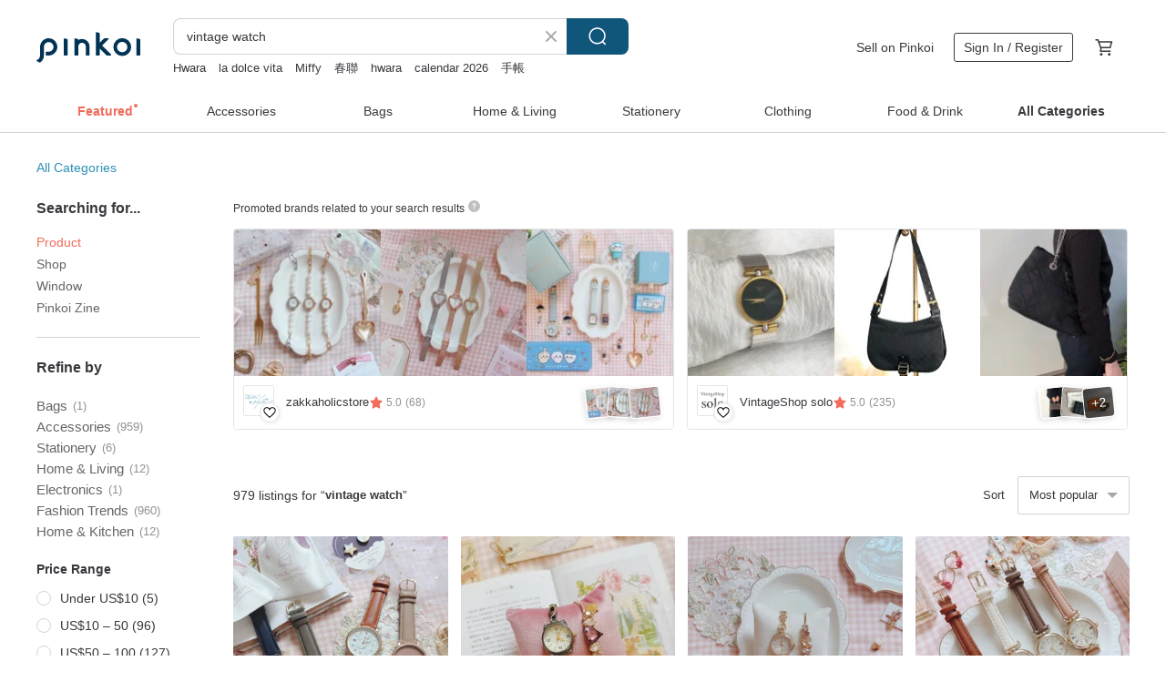

--- FILE ---
content_type: text/html; charset=utf-8
request_url: https://en.pinkoi.com/search?q=vintage%20watch&ref_sec=related_keywords&ref_posn=5&ref_related_kw_type=auto&ref_created=1716264746&ref_entity=search_item_list&ref_entity_id=watch%20moon&ref_page=1&ref_pgsz=60&ref_pgsess=1716264746
body_size: 21470
content:

<!doctype html>

<html lang="en" class="web no-js s-not-login s-en webkit" xmlns:fb="http://ogp.me/ns/fb#">
<head prefix="og: http://ogp.me/ns# fb: http://ogp.me/ns/fb# ilovepinkoi: http://ogp.me/ns/fb/ilovepinkoi#">
    <meta charset="utf-8">

        <title>&#34;vintage watch&#34; | vintage watch | Pinkoi | Asia’s cross-border design marketplace</title>
    <meta name="keywords" content="vintage watch">

        <meta name="description" content="The search for &amp;quot;vintage watch&amp;quot; returned 979 results. OMEGA de ville Quartz Vintage WatchUS$ 433.33 SEIKO 14K Gold Filled Vintage Ladies WatchUS$ 196.36 Rare Vintage Chanel Mademoiselle Black Quartz Watch with Leather Strap - Pre-owned Women&#39;s WatchUS$ 1,036.09 Use keywords to find unique design gifts. Express your creativity, originality, and one-of-a-kindness. Buy something for a loved-one today.">

    <meta name="twitter:card" content="summary_large_image">

        <meta property="og:title" content="vintage watch | Pinkoi">
        <meta property="og:description" content="The search for &amp;quot;vintage watch&amp;quot; returned 979 results. OMEGA de ville Quartz Vintage WatchUS$ 433.33 SEIKO 14K Gold Filled Vintage Ladies WatchUS$ 196.36 Rare Vintage Chanel Mademoiselle Black Quartz Watch with Leather Strap - Pre-owned Women&#39;s WatchUS$ 1,036.09 Use keywords to find unique design gifts. Express your creativity, originality, and one-of-a-kindness. Buy something for a loved-one today.">
        <meta property="og:image" content="https://cdn01.pinkoi.com/product/m2cnyiVN/0/1/800x0.jpg">

    <meta property="og:type" content="product">
        <meta property="og:url" content="https://en.pinkoi.com/search?q=vintage+watch&ref_sec=related_keywords&ref_posn=5&ref_related_kw_type=auto&ref_created=1716264746&ref_entity=search_item_list&ref_entity_id=watch+moon&ref_page=1&ref_pgsz=60&ref_pgsess=1716264746"><link rel="canonical" href="https://en.pinkoi.com/search?q=vintage+watch"><link rel="next" href="https://en.pinkoi.com/search?q=vintage+watch&page=2">

    <link rel="alternate" href="android-app://com.pinkoi/http/en.pinkoi.com/search?q=vintage+watch">

        <script type="application/ld+json">{"@context": "http://schema.org", "@type": "BreadcrumbList", "itemListElement": [{"@type": "ListItem", "position": 1, "item": {"@id": "https://en.pinkoi.com", "name": "Pinkoi"}}, {"@type": "ListItem", "position": 2, "item": {"@id": "https://en.pinkoi.com/search", "name": "Search"}}, {"@type": "ListItem", "position": 3, "item": {"@id": "https://en.pinkoi.com/search?q=vintage+watch", "name": "vintage watch"}}]}</script>

        <script type="application/ld+json">{"@context": "http://schema.org", "@type": "Product", "productID": "m2cnyiVN", "sku": "m2cnyiVN", "name": "OMEGA de ville Quartz Vintage Watch", "description": "Width 20   Thickness 6 7mm  excluding crown \nStrap width 14mm  updated  not original \nQuartz watch\nSuitable for women\nCurrently in working order", "image": ["https://cdn01.pinkoi.com/product/m2cnyiVN/0/1/500x0.jpg"], "brand": {"@type": "Brand", "name": "SAGW"}, "offers": {"@type": "Offer", "priceCurrency": "USD", "price": 433.33, "availability": "http://schema.org/InStock", "priceValidUntil": "2026-07-22", "itemCondition": "http://schema.org/NewCondition", "url": "https://en.pinkoi.com/product/m2cnyiVN", "seller": {"@type": "Organization", "name": "SAGW", "url": "https://en.pinkoi.com/store/sagw"}, "hasMerchantReturnPolicy": [{"@type": "MerchantReturnPolicy", "returnPolicyCategory": "https://schema.org/MerchantReturnFiniteReturnWindow", "merchantReturnDays": 7, "returnMethod": "https://schema.org/ReturnByMail", "returnFees": "https://schema.org/FreeReturn", "applicableCountry": ["TW", "HK", "MO", "TH", "JP", "CN", "US", "SG", "CA"]}]}, "aggregateRating": {"@type": "AggregateRating", "ratingValue": 4.9, "reviewCount": 17}}</script><script type="application/ld+json">{"@context": "http://schema.org", "@type": "Product", "productID": "dbbfFS43", "sku": "dbbfFS43", "name": "SEIKO 14K Gold Filled Vintage Ladies Watch", "description": "Width 17  Thickness 7 7mm  excluding crown \nStrap width 8mm  new leather strap \nMechanical manual winding\nSuitable for women\nCurrently in working order\nSecond-hand item  sold as is  no returns  Please examine the pictures carefully \nFeel free to ask any questions if anything is unclear", "image": ["https://cdn01.pinkoi.com/product/dbbfFS43/0/1/500x0.jpg"], "brand": {"@type": "Brand", "name": "SAGW"}, "offers": {"@type": "Offer", "priceCurrency": "USD", "price": 196.36, "availability": "http://schema.org/InStock", "priceValidUntil": "2026-07-22", "itemCondition": "http://schema.org/NewCondition", "url": "https://en.pinkoi.com/product/dbbfFS43", "seller": {"@type": "Organization", "name": "SAGW", "url": "https://en.pinkoi.com/store/sagw"}, "hasMerchantReturnPolicy": [{"@type": "MerchantReturnPolicy", "returnPolicyCategory": "https://schema.org/MerchantReturnFiniteReturnWindow", "merchantReturnDays": 7, "returnMethod": "https://schema.org/ReturnByMail", "returnFees": "https://schema.org/FreeReturn", "applicableCountry": ["TW", "HK", "MO", "TH", "JP", "CN", "US", "SG", "CA"]}]}, "aggregateRating": {"@type": "AggregateRating", "ratingValue": 4.9, "reviewCount": 17}}</script><script type="application/ld+json">{"@context": "http://schema.org", "@type": "Product", "productID": "538hM5KQ", "sku": "538hM5KQ", "name": "Rare Vintage Chanel Mademoiselle Black Quartz Watch with Leather Strap - Pre-owned Women's Watch", "description": "Shop Now or Click for Full Product Information\n\n   LA LUNE  Rare Vintage Chanel Mademoiselle Black Quartz Watch with Leather Strap - Pre-owned Women's Watch\nDirectly imported from Japanese vintage auctions to Hong Kong", "image": ["https://cdn02.pinkoi.com/product/538hM5KQ/0/1/500x0.jpg"], "brand": {"@type": "Brand", "name": "LA LUNE Vintage: Antiques from Japan"}, "offers": {"@type": "Offer", "priceCurrency": "USD", "price": 1036.09, "availability": "http://schema.org/InStock", "priceValidUntil": "2026-07-22", "itemCondition": "http://schema.org/NewCondition", "url": "https://en.pinkoi.com/product/538hM5KQ", "seller": {"@type": "Organization", "name": "LA LUNE Vintage: Antiques from Japan", "url": "https://en.pinkoi.com/store/lalunevintage"}, "hasMerchantReturnPolicy": [{"@type": "MerchantReturnPolicy", "returnPolicyCategory": "https://schema.org/MerchantReturnFiniteReturnWindow", "merchantReturnDays": 7, "returnMethod": "https://schema.org/ReturnByMail", "returnFees": "https://schema.org/FreeReturn", "applicableCountry": ["TW", "HK", "MO", "TH", "JP", "CN", "US", "SG", "CA"]}]}, "aggregateRating": {"@type": "AggregateRating", "ratingValue": 5.0, "reviewCount": 233}}</script><script type="application/ld+json">{"@context": "http://schema.org", "@type": "Product", "productID": "FVgHGcNc", "sku": "FVgHGcNc", "name": "MOERIS 14k Gold 50MCR Ladies Mechanical Vintage Watch", "description": "Width 17   Thickness 8 5mm  excluding crown \nStrap width 14mm  leather strap \nManual winding mechanical watch\nSuitable for women\nCurrently in working order\nThis is a pre-owned item  all sales are final  Please examine the images carefully \nFeel free to ask any questions if anything is unclear", "image": ["https://cdn01.pinkoi.com/product/FVgHGcNc/0/1/500x0.jpg"], "brand": {"@type": "Brand", "name": "SAGW"}, "offers": {"@type": "Offer", "priceCurrency": "USD", "price": 230.21, "availability": "http://schema.org/InStock", "priceValidUntil": "2026-07-22", "itemCondition": "http://schema.org/NewCondition", "url": "https://en.pinkoi.com/product/FVgHGcNc", "seller": {"@type": "Organization", "name": "SAGW", "url": "https://en.pinkoi.com/store/sagw"}, "hasMerchantReturnPolicy": [{"@type": "MerchantReturnPolicy", "returnPolicyCategory": "https://schema.org/MerchantReturnFiniteReturnWindow", "merchantReturnDays": 7, "returnMethod": "https://schema.org/ReturnByMail", "returnFees": "https://schema.org/FreeReturn", "applicableCountry": ["TW", "HK", "MO", "TH", "JP", "CN", "US", "SG", "CA"]}]}, "aggregateRating": {"@type": "AggregateRating", "ratingValue": 4.9, "reviewCount": 17}}</script><script type="application/ld+json">{"@context": "http://schema.org", "@type": "Product", "productID": "RGwYSrW6", "sku": "RGwYSrW6", "name": "Year of the Horse Gift, Vintage Grand Jour Women's Rectangular Gem Watch, Rose Gold (Steel)", "description": "Grand Jour is a Japanese brand with its own workshop in Tokyo and many years of watch manufacturing experience  Their founding concept is to create a watch that combines elegant style and superb craftsmanship  so that users can experience the infinite charm of time while wearing it  The brand name  Grand Jour  comes from French  meaning  an important one", "image": ["https://cdn01.pinkoi.com/product/RGwYSrW6/0/1/500x0.jpg"], "brand": {"@type": "Brand", "name": "zakkaholicstore"}, "offers": {"@type": "Offer", "priceCurrency": "USD", "price": 106.49, "availability": "http://schema.org/InStock", "priceValidUntil": "2026-07-22", "itemCondition": "http://schema.org/NewCondition", "url": "https://en.pinkoi.com/product/RGwYSrW6", "seller": {"@type": "Organization", "name": "zakkaholicstore", "url": "https://en.pinkoi.com/store/zakkaholicstore"}, "hasMerchantReturnPolicy": [{"@type": "MerchantReturnPolicy", "returnPolicyCategory": "https://schema.org/MerchantReturnFiniteReturnWindow", "merchantReturnDays": 7, "returnMethod": "https://schema.org/ReturnByMail", "returnFees": "https://schema.org/FreeReturn", "applicableCountry": ["TW", "HK", "MO", "TH", "JP", "CN", "US", "SG", "CA"]}]}, "aggregateRating": {"@type": "AggregateRating", "ratingValue": 5.0, "reviewCount": 68}}</script><script type="application/ld+json">{"@context": "http://schema.org", "@type": "Product", "productID": "Xm8AaABK", "sku": "Xm8AaABK", "name": "Year of the Horse Gift: Vintage Tokyo-Made Natural Pearl Bracelet Watch", "description": "Unique natural pearls for jewelry watches  as gorgeous as wearing a pearl bracelet and jewelry watch  Classic and gentle\nMade in Tokyo  inlaid by hand", "image": ["https://cdn01.pinkoi.com/product/Xm8AaABK/0/1/500x0.jpg"], "brand": {"@type": "Brand", "name": "zakkaholicstore"}, "offers": {"@type": "Offer", "priceCurrency": "USD", "price": 114.21, "availability": "http://schema.org/InStock", "priceValidUntil": "2026-07-22", "itemCondition": "http://schema.org/NewCondition", "url": "https://en.pinkoi.com/product/Xm8AaABK", "seller": {"@type": "Organization", "name": "zakkaholicstore", "url": "https://en.pinkoi.com/store/zakkaholicstore"}, "hasMerchantReturnPolicy": [{"@type": "MerchantReturnPolicy", "returnPolicyCategory": "https://schema.org/MerchantReturnFiniteReturnWindow", "merchantReturnDays": 7, "returnMethod": "https://schema.org/ReturnByMail", "returnFees": "https://schema.org/FreeReturn", "applicableCountry": ["TW", "HK", "MO", "TH", "JP", "CN", "US", "SG", "CA"]}]}, "aggregateRating": {"@type": "AggregateRating", "ratingValue": 5.0, "reviewCount": 68}}</script><script type="application/ld+json">{"@context": "http://schema.org", "@type": "Product", "productID": "LYUDQTDt", "sku": "LYUDQTDt", "name": "SEIKO Mechanical Vintage Ladies Watch", "description": "Width 19   Depth 7 6mm  excluding crown \nStrap width 9mm  original strap \nMechanical manual winding\nFor women\nIn normal working order\nSecond-hand item  no returns after purchase  Please examine the photos carefully \nFeel free to ask any questions if anything is unclear", "image": ["https://cdn01.pinkoi.com/product/LYUDQTDt/0/1/500x0.jpg"], "brand": {"@type": "Brand", "name": "SAGW"}, "offers": {"@type": "Offer", "priceCurrency": "USD", "price": 196.36, "availability": "http://schema.org/InStock", "priceValidUntil": "2026-07-22", "itemCondition": "http://schema.org/NewCondition", "url": "https://en.pinkoi.com/product/LYUDQTDt", "seller": {"@type": "Organization", "name": "SAGW", "url": "https://en.pinkoi.com/store/sagw"}, "hasMerchantReturnPolicy": [{"@type": "MerchantReturnPolicy", "returnPolicyCategory": "https://schema.org/MerchantReturnFiniteReturnWindow", "merchantReturnDays": 7, "returnMethod": "https://schema.org/ReturnByMail", "returnFees": "https://schema.org/FreeReturn", "applicableCountry": ["TW", "HK", "MO", "TH", "JP", "CN", "US", "SG", "CA"]}]}, "aggregateRating": {"@type": "AggregateRating", "ratingValue": 4.9, "reviewCount": 17}}</script><script type="application/ld+json">{"@context": "http://schema.org", "@type": "Product", "productID": "86eMdj4L", "sku": "86eMdj4L", "name": "Vintage Wood Grain Watch Storage Box", "description": "PU leather\nSize  34 21 5 13 5cm\nWeight  2 6Kg", "image": ["https://cdn01.pinkoi.com/product/86eMdj4L/0/1/500x0.jpg"], "brand": {"@type": "Brand", "name": "verdeehome"}, "offers": {"@type": "Offer", "priceCurrency": "USD", "price": 55.05, "availability": "http://schema.org/InStock", "priceValidUntil": "2026-07-22", "itemCondition": "http://schema.org/NewCondition", "url": "https://en.pinkoi.com/product/86eMdj4L", "seller": {"@type": "Organization", "name": "verdeehome", "url": "https://en.pinkoi.com/store/verdeehome"}, "hasMerchantReturnPolicy": [{"@type": "MerchantReturnPolicy", "returnPolicyCategory": "https://schema.org/MerchantReturnFiniteReturnWindow", "merchantReturnDays": 7, "returnMethod": "https://schema.org/ReturnByMail", "returnFees": "https://schema.org/FreeReturn", "applicableCountry": ["TW", "HK", "MO", "TH", "JP", "CN", "US", "SG", "CA"]}]}, "aggregateRating": {"@type": "AggregateRating", "ratingValue": 5.0, "reviewCount": 3}}</script><script type="application/ld+json">{"@context": "http://schema.org", "@type": "Product", "productID": "3Xt3JuNK", "sku": "3Xt3JuNK", "name": "Year of the Horse Gift Vintage Hexagon Watch Waterproof Hexagonal Retro Watch for Wealth", "description": "Vintage and Elegant Hexagon Watch\nThose who love vintage and unique dial designs  take note \nThe hexagon holds a special significance  whether in the realm of natural geometric aesthetics or in Eastern Feng Shui and numerology", "image": ["https://cdn01.pinkoi.com/product/3Xt3JuNK/0/3/500x0.jpg"], "brand": {"@type": "Brand", "name": "zakkaholicstore"}, "offers": {"@type": "Offer", "priceCurrency": "USD", "price": 46.05, "availability": "http://schema.org/InStock", "priceValidUntil": "2026-07-22", "itemCondition": "http://schema.org/NewCondition", "url": "https://en.pinkoi.com/product/3Xt3JuNK", "seller": {"@type": "Organization", "name": "zakkaholicstore", "url": "https://en.pinkoi.com/store/zakkaholicstore"}, "hasMerchantReturnPolicy": [{"@type": "MerchantReturnPolicy", "returnPolicyCategory": "https://schema.org/MerchantReturnFiniteReturnWindow", "merchantReturnDays": 7, "returnMethod": "https://schema.org/ReturnByMail", "returnFees": "https://schema.org/FreeReturn", "applicableCountry": ["TW", "HK", "MO", "TH", "JP", "CN", "US", "SG", "CA"]}]}, "aggregateRating": {"@type": "AggregateRating", "ratingValue": 5.0, "reviewCount": 68}}</script><script type="application/ld+json">{"@context": "http://schema.org", "@type": "Product", "productID": "buVhYEFV", "sku": "buVhYEFV", "name": "\u3010Western Antique Jewelry\u3011Exquisite SEIKO Quartz Coffee Antique Watch - New Battery", "description": "One of a kind  The antique Western jewelry we collect mostly dates from the 1930s to the 1970s  Antique jewelry is no longer produced  and their numbers dwindle with each passing day  Once it's gone  it's gone forever  Its rarity is precisely what makes it so unique", "image": ["https://cdn01.pinkoi.com/product/buVhYEFV/0/1/500x0.jpg"], "brand": {"@type": "Brand", "name": "noahark"}, "offers": {"@type": "Offer", "priceCurrency": "USD", "price": 121.88, "availability": "http://schema.org/InStock", "priceValidUntil": "2026-07-22", "itemCondition": "http://schema.org/NewCondition", "url": "https://en.pinkoi.com/product/buVhYEFV", "seller": {"@type": "Organization", "name": "noahark", "url": "https://en.pinkoi.com/store/noahark"}, "hasMerchantReturnPolicy": [{"@type": "MerchantReturnPolicy", "returnPolicyCategory": "https://schema.org/MerchantReturnFiniteReturnWindow", "merchantReturnDays": 7, "returnMethod": "https://schema.org/ReturnByMail", "returnFees": "https://schema.org/FreeReturn", "applicableCountry": ["TW", "HK", "MO", "TH", "JP", "CN", "US", "SG", "CA"]}]}, "aggregateRating": {"@type": "AggregateRating", "ratingValue": 5.0, "reviewCount": 323}}</script><script type="application/ld+json">{"@context": "http://schema.org", "@type": "Product", "productID": "4EWeNwDe", "sku": "4EWeNwDe", "name": "\u3010Japan\u3011Authentic Vintage Longines 80-90s Pr\u00e9sence Cushion Shaped Quartz Watch", "description": "Material  18K Gold Plated  Leather Strap\n Diameter  23mm  Wrist  17-20cm\n Condition  Rank A   95  new \n- Beautiful products that have been used a few times and are in good condition overall\n Year  80-90 s\n Accessories  Original Box  Strap  Buckle\n\nImported from Japanese authentic auction houses and shops\n100  genuine guarantee", "image": ["https://cdn01.pinkoi.com/product/4EWeNwDe/0/1/500x0.jpg"], "brand": {"@type": "Brand", "name": "yst-vintage"}, "offers": {"@type": "Offer", "priceCurrency": "USD", "price": 357.54, "availability": "http://schema.org/InStock", "priceValidUntil": "2026-07-22", "itemCondition": "http://schema.org/NewCondition", "url": "https://en.pinkoi.com/product/4EWeNwDe", "seller": {"@type": "Organization", "name": "yst-vintage", "url": "https://en.pinkoi.com/store/yst-vintage"}, "hasMerchantReturnPolicy": [{"@type": "MerchantReturnPolicy", "returnPolicyCategory": "https://schema.org/MerchantReturnFiniteReturnWindow", "merchantReturnDays": 7, "returnMethod": "https://schema.org/ReturnByMail", "returnFees": "https://schema.org/FreeReturn", "applicableCountry": ["TW", "HK", "MO", "TH", "JP", "CN", "US", "SG", "CA"]}]}, "aggregateRating": {"@type": "AggregateRating", "ratingValue": 5.0, "reviewCount": 10}}</script><script type="application/ld+json">{"@context": "http://schema.org", "@type": "Product", "productID": "2mrTzXXt", "sku": "2mrTzXXt", "name": "Vintage Petite Steel Web Quartz Watch with Pearl Bracelet Set", "description": "Watch \n\nMovement  Japan\nMaterial  Metal\nCase Width  22mm\nCase Thickness  6mm\nStrap  Mesh\n\n Bracelet \nMaterial  925 Sterling Silver  Glass Pearl and CZ Crystal\nCircumference  150 - 180mm", "image": ["https://cdn01.pinkoi.com/product/2mrTzXXt/0/2/500x0.jpg"], "brand": {"@type": "Brand", "name": "Crisella New York"}, "offers": {"@type": "Offer", "priceCurrency": "USD", "price": 76.91, "availability": "http://schema.org/InStock", "priceValidUntil": "2026-07-22", "itemCondition": "http://schema.org/NewCondition", "url": "https://en.pinkoi.com/product/2mrTzXXt", "seller": {"@type": "Organization", "name": "Crisella New York", "url": "https://en.pinkoi.com/store/crieslla"}, "hasMerchantReturnPolicy": [{"@type": "MerchantReturnPolicy", "returnPolicyCategory": "https://schema.org/MerchantReturnFiniteReturnWindow", "merchantReturnDays": 7, "returnMethod": "https://schema.org/ReturnByMail", "returnFees": "https://schema.org/FreeReturn", "applicableCountry": ["TW", "HK", "MO", "TH", "JP", "CN", "US", "SG", "CA"]}]}, "aggregateRating": {"@type": "AggregateRating", "ratingValue": 4.9, "reviewCount": 53}}</script><script type="application/ld+json">{"@context": "http://schema.org", "@type": "Product", "productID": "uFzVKEbr", "sku": "uFzVKEbr", "name": "SEIKO's top-tier CREDOR Steel \u0026 14k Gold Quartz Watch", "description": "SEIKO's top-tier CREDOR brand Quartz Watch  Discontinued Model \nSteel   14k Gold\nNew strap   Deployment clasp\nWidth 18mm  excluding crown \nLength 22mm  excluding lugs \nThickness 3 5mm\nStrap width 10mm with end links  10-14mm \nCurrently in working order", "image": ["https://cdn01.pinkoi.com/product/uFzVKEbr/0/1/500x0.jpg"], "brand": {"@type": "Brand", "name": "SAGW"}, "offers": {"@type": "Offer", "priceCurrency": "USD", "price": 501.04, "availability": "http://schema.org/InStock", "priceValidUntil": "2026-07-22", "itemCondition": "http://schema.org/NewCondition", "url": "https://en.pinkoi.com/product/uFzVKEbr", "seller": {"@type": "Organization", "name": "SAGW", "url": "https://en.pinkoi.com/store/sagw"}, "hasMerchantReturnPolicy": [{"@type": "MerchantReturnPolicy", "returnPolicyCategory": "https://schema.org/MerchantReturnFiniteReturnWindow", "merchantReturnDays": 7, "returnMethod": "https://schema.org/ReturnByMail", "returnFees": "https://schema.org/FreeReturn", "applicableCountry": ["TW", "HK", "MO", "TH", "JP", "CN", "US", "SG", "CA"]}]}, "aggregateRating": {"@type": "AggregateRating", "ratingValue": 4.9, "reviewCount": 17}}</script><script type="application/ld+json">{"@context": "http://schema.org", "@type": "Product", "productID": "ZfPHbH4G", "sku": "ZfPHbH4G", "name": "Dior Vintage Watch | Mechanical Hand-Wind | Classic Designer Brand Watch", "description": "Case Size  Approx  27x25x7 5mm  excluding crown \nNew strap pin buckle lug width 10mm\n  Mechanical hand-wind movement\n  Suitable for all genders\n  Currently in working condition", "image": ["https://cdn01.pinkoi.com/product/ZfPHbH4G/0/1/500x0.jpg"], "brand": {"@type": "Brand", "name": "SAGW"}, "offers": {"@type": "Offer", "priceCurrency": "USD", "price": 467.19, "availability": "http://schema.org/InStock", "priceValidUntil": "2026-07-22", "itemCondition": "http://schema.org/NewCondition", "url": "https://en.pinkoi.com/product/ZfPHbH4G", "seller": {"@type": "Organization", "name": "SAGW", "url": "https://en.pinkoi.com/store/sagw"}, "hasMerchantReturnPolicy": [{"@type": "MerchantReturnPolicy", "returnPolicyCategory": "https://schema.org/MerchantReturnFiniteReturnWindow", "merchantReturnDays": 7, "returnMethod": "https://schema.org/ReturnByMail", "returnFees": "https://schema.org/FreeReturn", "applicableCountry": ["TW", "HK", "MO", "TH", "JP", "CN", "US", "SG", "CA"]}]}, "aggregateRating": {"@type": "AggregateRating", "ratingValue": 4.9, "reviewCount": 17}}</script><script type="application/ld+json">{"@context": "http://schema.org", "@type": "Product", "productID": "ECWBMGnW", "sku": "ECWBMGnW", "name": "YuanPearl Premium Three-Piece Gift Set: Vintage Bracelet, Pendant, Watch - Niche Design, Pre-owned Style", "description": "This is a three-piece gift set  perfect for gifting  It features a vintage  pre-owned style premium women's watch  a pendant  and a bracelet  When worn  it creates a flattering and versatile look that brightens the complexion  This listing is for the watch only  If you require the gift box shown in the fourth image for gifting  please message us to arrange a separate purchase  As this is a custom-made item  it will be shipped within 1-2 weeks after ordering  Custom items are non-refundable unless there is a quality issue  Thank you for your understanding", "image": ["https://cdn01.pinkoi.com/product/ECWBMGnW/0/2/500x0.jpg"], "brand": {"@type": "Brand", "name": "yuanpearl design"}, "offers": {"@type": "Offer", "priceCurrency": "USD", "price": 290.73, "availability": "http://schema.org/InStock", "priceValidUntil": "2026-07-22", "itemCondition": "http://schema.org/NewCondition", "url": "https://en.pinkoi.com/product/ECWBMGnW", "seller": {"@type": "Organization", "name": "yuanpearl design", "url": "https://en.pinkoi.com/store/yuanpearljewelry"}, "hasMerchantReturnPolicy": [{"@type": "MerchantReturnPolicy", "returnPolicyCategory": "https://schema.org/MerchantReturnFiniteReturnWindow", "merchantReturnDays": 7, "returnMethod": "https://schema.org/ReturnByMail", "returnFees": "https://schema.org/FreeReturn", "applicableCountry": ["TW", "HK", "MO", "TH", "JP", "CN", "US", "SG", "CA"]}]}, "aggregateRating": {"@type": "AggregateRating", "ratingValue": 5.0, "reviewCount": 12}}</script><script type="application/ld+json">{"@context": "http://schema.org", "@type": "Product", "productID": "wfReEgBB", "sku": "wfReEgBB", "name": "Rare Vintage Gucci Roman Quartz Watch", "description": "Swiss made\n- Beautiful piece \n- Newly replaced battery   fully functional", "image": ["https://cdn01.pinkoi.com/product/wfReEgBB/0/2/500x0.jpg"], "brand": {"@type": "Brand", "name": "everdayvintage"}, "offers": {"@type": "Offer", "priceCurrency": "USD", "price": 254.92, "availability": "http://schema.org/InStock", "priceValidUntil": "2026-07-22", "itemCondition": "http://schema.org/NewCondition", "url": "https://en.pinkoi.com/product/wfReEgBB", "seller": {"@type": "Organization", "name": "everdayvintage", "url": "https://en.pinkoi.com/store/everdayvintage"}, "hasMerchantReturnPolicy": [{"@type": "MerchantReturnPolicy", "returnPolicyCategory": "https://schema.org/MerchantReturnFiniteReturnWindow", "merchantReturnDays": 7, "returnMethod": "https://schema.org/ReturnByMail", "returnFees": "https://schema.org/FreeReturn", "applicableCountry": ["TW", "HK", "MO", "TH", "JP", "CN", "US", "SG", "CA"]}]}, "aggregateRating": {"@type": "AggregateRating", "ratingValue": 5.0, "reviewCount": 58}}</script><script type="application/ld+json">{"@context": "http://schema.org", "@type": "Product", "productID": "Z865vn5q", "sku": "Z865vn5q", "name": "Pre-owned Seiko Alba Pino Diamond-Accented Minimalist Elegant Quartz Gold Watch", "description": "A note for our sellers in Taiwan \nDue to air transport regulations prohibiting the shipment of items containing batteries  for safety reasons  we will ship the product without batteries installed \nRest assured  once the item arrives  you can have a local technician install the batteries  which will not affect its functionality in any way", "image": ["https://cdn02.pinkoi.com/product/Z865vn5q/0/1/500x0.jpg"], "brand": {"@type": "Brand", "name": "retrohub20"}, "offers": {"@type": "Offer", "priceCurrency": "USD", "price": 113.18, "availability": "http://schema.org/InStock", "priceValidUntil": "2026-07-22", "itemCondition": "http://schema.org/NewCondition", "url": "https://en.pinkoi.com/product/Z865vn5q", "seller": {"@type": "Organization", "name": "retrohub20", "url": "https://en.pinkoi.com/store/retrohub20"}, "hasMerchantReturnPolicy": [{"@type": "MerchantReturnPolicy", "returnPolicyCategory": "https://schema.org/MerchantReturnFiniteReturnWindow", "merchantReturnDays": 7, "returnMethod": "https://schema.org/ReturnByMail", "returnFees": "https://schema.org/FreeReturn", "applicableCountry": ["TW", "HK", "MO", "TH", "JP", "CN", "US", "SG", "CA"]}]}, "aggregateRating": {"@type": "AggregateRating", "ratingValue": 5.0, "reviewCount": 47}}</script><script type="application/ld+json">{"@context": "http://schema.org", "@type": "Product", "productID": "jK9mS9mv", "sku": "jK9mS9mv", "name": "SMALL MESH BAND WATCH", "description": "20mm case  Brass Case  6mm thickness  Mesh band  Small Japan mov t", "image": ["https://cdn01.pinkoi.com/product/jK9mS9mv/0/3/500x0.jpg"], "brand": {"@type": "Brand", "name": "Crisella New York"}, "offers": {"@type": "Offer", "priceCurrency": "USD", "price": 51.19, "availability": "http://schema.org/InStock", "priceValidUntil": "2026-07-22", "itemCondition": "http://schema.org/NewCondition", "url": "https://en.pinkoi.com/product/jK9mS9mv", "seller": {"@type": "Organization", "name": "Crisella New York", "url": "https://en.pinkoi.com/store/crieslla"}, "hasMerchantReturnPolicy": [{"@type": "MerchantReturnPolicy", "returnPolicyCategory": "https://schema.org/MerchantReturnFiniteReturnWindow", "merchantReturnDays": 7, "returnMethod": "https://schema.org/ReturnByMail", "returnFees": "https://schema.org/FreeReturn", "applicableCountry": ["TW", "HK", "MO", "TH", "JP", "CN", "US", "SG", "CA"]}]}, "aggregateRating": {"@type": "AggregateRating", "ratingValue": 4.9, "reviewCount": 53}}</script><script type="application/ld+json">{"@context": "http://schema.org", "@type": "Product", "productID": "giUrSZeA", "sku": "giUrSZeA", "name": "Vintage Seiko Silver Tone Bracelet Watch", "description": "Vintage Seiko Silver Tone Bracelet Watch", "image": ["https://cdn02.pinkoi.com/product/giUrSZeA/0/1/500x0.jpg"], "brand": {"@type": "Brand", "name": "therclub"}, "offers": {"@type": "Offer", "priceCurrency": "USD", "price": 149.05, "availability": "http://schema.org/InStock", "priceValidUntil": "2026-07-22", "itemCondition": "http://schema.org/NewCondition", "url": "https://en.pinkoi.com/product/giUrSZeA", "seller": {"@type": "Organization", "name": "therclub", "url": "https://en.pinkoi.com/store/therclub"}, "hasMerchantReturnPolicy": [{"@type": "MerchantReturnPolicy", "returnPolicyCategory": "https://schema.org/MerchantReturnFiniteReturnWindow", "merchantReturnDays": 7, "returnMethod": "https://schema.org/ReturnByMail", "returnFees": "https://schema.org/FreeReturn", "applicableCountry": ["TW", "HK", "MO", "TH", "JP", "CN", "US", "SG", "CA"]}]}, "aggregateRating": {}}</script><script type="application/ld+json">{"@context": "http://schema.org", "@type": "Product", "productID": "hB9bbKza", "sku": "hB9bbKza", "name": "BALENCIAGA vintage ladies quartz watch", "description": "Width 19   Thickness 6mm  excluding crown \nStrap width 12mm  leather strap is not original \nQuartz movement\nFor women\nCurrently in working condition\nThis is a pre-owned item and is final sale  Please examine the images carefully \nFeel free to ask any questions if anything is unclear", "image": ["https://cdn01.pinkoi.com/product/hB9bbKza/0/1/500x0.jpg"], "brand": {"@type": "Brand", "name": "SAGW"}, "offers": {"@type": "Offer", "priceCurrency": "USD", "price": 297.92, "availability": "http://schema.org/InStock", "priceValidUntil": "2026-07-22", "itemCondition": "http://schema.org/NewCondition", "url": "https://en.pinkoi.com/product/hB9bbKza", "seller": {"@type": "Organization", "name": "SAGW", "url": "https://en.pinkoi.com/store/sagw"}, "hasMerchantReturnPolicy": [{"@type": "MerchantReturnPolicy", "returnPolicyCategory": "https://schema.org/MerchantReturnFiniteReturnWindow", "merchantReturnDays": 7, "returnMethod": "https://schema.org/ReturnByMail", "returnFees": "https://schema.org/FreeReturn", "applicableCountry": ["TW", "HK", "MO", "TH", "JP", "CN", "US", "SG", "CA"]}]}, "aggregateRating": {"@type": "AggregateRating", "ratingValue": 4.9, "reviewCount": 17}}</script><script type="application/ld+json">{"@context": "http://schema.org", "@type": "Product", "productID": "MbErRF4N", "sku": "MbErRF4N", "name": "[Direct from Japan] Designer Pre-owned Bag: GUCCI Watch, Black Leather, Quartz, 6000L, vintage, old, yav34a", "description": "This is a one-of-a-kind item  it will not be restocked  All pre-owned bags are photographed individually  If you have any questions  please feel free to ask via private message before placing your order", "image": ["https://cdn01.pinkoi.com/product/MbErRF4N/0/1/500x0.jpg"], "brand": {"@type": "Brand", "name": "VintageShop solo"}, "offers": {"@type": "Offer", "priceCurrency": "USD", "price": 273.31, "availability": "http://schema.org/InStock", "priceValidUntil": "2026-07-22", "itemCondition": "http://schema.org/NewCondition", "url": "https://en.pinkoi.com/product/MbErRF4N", "seller": {"@type": "Organization", "name": "VintageShop solo", "url": "https://en.pinkoi.com/store/solo-vintage"}, "hasMerchantReturnPolicy": [{"@type": "MerchantReturnPolicy", "returnPolicyCategory": "https://schema.org/MerchantReturnFiniteReturnWindow", "merchantReturnDays": 7, "returnMethod": "https://schema.org/ReturnByMail", "returnFees": "https://schema.org/FreeReturn", "applicableCountry": ["TW", "HK", "MO", "TH", "JP", "CN", "US", "SG", "CA"]}]}, "aggregateRating": {"@type": "AggregateRating", "ratingValue": 5.0, "reviewCount": 235}}</script><script type="application/ld+json">{"@context": "http://schema.org", "@type": "Product", "productID": "Zetqk7VU", "sku": "Zetqk7VU", "name": "Rare Bulova Elastic Strap 10k Gold-Filled Genuine Diamond Vintage Watch Mechanical Manual Winding", "description": "Width 14   Thickness 7 5mm  excluding crown \nStrap width 4 8mm  new  not original \nMechanical manual winding\nSuitable for women\nCurrently in working condition\nSecond-hand item  no returns after sale  Please examine the photos carefully \nFeel free to ask if anything is unclear", "image": ["https://cdn01.pinkoi.com/product/Zetqk7VU/0/1/500x0.jpg"], "brand": {"@type": "Brand", "name": "SAGW"}, "offers": {"@type": "Offer", "priceCurrency": "USD", "price": 331.77, "availability": "http://schema.org/InStock", "priceValidUntil": "2026-07-22", "itemCondition": "http://schema.org/NewCondition", "url": "https://en.pinkoi.com/product/Zetqk7VU", "seller": {"@type": "Organization", "name": "SAGW", "url": "https://en.pinkoi.com/store/sagw"}, "hasMerchantReturnPolicy": [{"@type": "MerchantReturnPolicy", "returnPolicyCategory": "https://schema.org/MerchantReturnFiniteReturnWindow", "merchantReturnDays": 7, "returnMethod": "https://schema.org/ReturnByMail", "returnFees": "https://schema.org/FreeReturn", "applicableCountry": ["TW", "HK", "MO", "TH", "JP", "CN", "US", "SG", "CA"]}]}, "aggregateRating": {"@type": "AggregateRating", "ratingValue": 4.9, "reviewCount": 17}}</script><script type="application/ld+json">{"@context": "http://schema.org", "@type": "Product", "productID": "tqJi9Jdg", "sku": "tqJi9Jdg", "name": "Rare Omega Rectangular Vintage Watch, Manual Winding Mechanical", "description": "Width 15   Depth 7mm  excluding crown \nLug width 8mm  strap width 7mm  new  not original \nManual winding mechanical watch\nSuitable for women\nIn normal working condition\nSecond-hand item  no returns after sale  Please examine photos carefully \nFeel free to ask any questions if anything is unclear", "image": ["https://cdn01.pinkoi.com/product/tqJi9Jdg/0/1/500x0.jpg"], "brand": {"@type": "Brand", "name": "SAGW"}, "offers": {"@type": "Offer", "priceCurrency": "USD", "price": 433.33, "availability": "http://schema.org/InStock", "priceValidUntil": "2026-07-22", "itemCondition": "http://schema.org/NewCondition", "url": "https://en.pinkoi.com/product/tqJi9Jdg", "seller": {"@type": "Organization", "name": "SAGW", "url": "https://en.pinkoi.com/store/sagw"}, "hasMerchantReturnPolicy": [{"@type": "MerchantReturnPolicy", "returnPolicyCategory": "https://schema.org/MerchantReturnFiniteReturnWindow", "merchantReturnDays": 7, "returnMethod": "https://schema.org/ReturnByMail", "returnFees": "https://schema.org/FreeReturn", "applicableCountry": ["TW", "HK", "MO", "TH", "JP", "CN", "US", "SG", "CA"]}]}, "aggregateRating": {"@type": "AggregateRating", "ratingValue": 4.9, "reviewCount": 17}}</script><script type="application/ld+json">{"@context": "http://schema.org", "@type": "Product", "productID": "hkmHwi7p", "sku": "hkmHwi7p", "name": "DIOR Vintage Mechanical Watch for Women", "description": "Width 23  Thickness 7mm  excluding crown \nStrap width 6mm  original buckle on current strap \nManual winding mechanical watch\nSuitable for women\nCurrently in good working order\nSecond-hand item  no returns after purchase  Please examine photos carefully \nFeel free to ask any questions if anything is unclear", "image": ["https://cdn01.pinkoi.com/product/hkmHwi7p/0/1/500x0.jpg"], "brand": {"@type": "Brand", "name": "SAGW"}, "offers": {"@type": "Offer", "priceCurrency": "USD", "price": 467.19, "availability": "http://schema.org/InStock", "priceValidUntil": "2026-07-22", "itemCondition": "http://schema.org/NewCondition", "url": "https://en.pinkoi.com/product/hkmHwi7p", "seller": {"@type": "Organization", "name": "SAGW", "url": "https://en.pinkoi.com/store/sagw"}, "hasMerchantReturnPolicy": [{"@type": "MerchantReturnPolicy", "returnPolicyCategory": "https://schema.org/MerchantReturnFiniteReturnWindow", "merchantReturnDays": 7, "returnMethod": "https://schema.org/ReturnByMail", "returnFees": "https://schema.org/FreeReturn", "applicableCountry": ["TW", "HK", "MO", "TH", "JP", "CN", "US", "SG", "CA"]}]}, "aggregateRating": {"@type": "AggregateRating", "ratingValue": 4.9, "reviewCount": 17}}</script><script type="application/ld+json">{"@context": "http://schema.org", "@type": "Product", "productID": "Z29EhFS3", "sku": "Z29EhFS3", "name": "PETITE LEATHER BAND WATCH", "description": "22mm case  8mm thickness  Brass Case  Genuine Leather strap  Japan mov t", "image": ["https://cdn02.pinkoi.com/product/Z29EhFS3/0/3/500x0.jpg"], "brand": {"@type": "Brand", "name": "Crisella New York"}, "offers": {"@type": "Offer", "priceCurrency": "USD", "price": 38.33, "availability": "http://schema.org/InStock", "priceValidUntil": "2026-07-22", "itemCondition": "http://schema.org/NewCondition", "url": "https://en.pinkoi.com/product/Z29EhFS3", "seller": {"@type": "Organization", "name": "Crisella New York", "url": "https://en.pinkoi.com/store/crieslla"}, "hasMerchantReturnPolicy": [{"@type": "MerchantReturnPolicy", "returnPolicyCategory": "https://schema.org/MerchantReturnFiniteReturnWindow", "merchantReturnDays": 7, "returnMethod": "https://schema.org/ReturnByMail", "returnFees": "https://schema.org/FreeReturn", "applicableCountry": ["TW", "HK", "MO", "TH", "JP", "CN", "US", "SG", "CA"]}]}, "aggregateRating": {"@type": "AggregateRating", "ratingValue": 4.9, "reviewCount": 53}}</script><script type="application/ld+json">{"@context": "http://schema.org", "@type": "Product", "productID": "hL66P3TM", "sku": "hL66P3TM", "name": "Cartier Must de Tank SM Watch Vintage", "description": "Each item in our collection is a one-of-a-kind  authenticated vintage piece  Please reach out via message with any questions before making your purchase", "image": ["https://cdn01.pinkoi.com/product/hL66P3TM/0/1/500x0.jpg"], "brand": {"@type": "Brand", "name": "OLIM VINTAGE"}, "offers": {"@type": "Offer", "priceCurrency": "USD", "price": 1848.33, "availability": "http://schema.org/InStock", "priceValidUntil": "2026-07-22", "itemCondition": "http://schema.org/NewCondition", "url": "https://en.pinkoi.com/product/hL66P3TM", "seller": {"@type": "Organization", "name": "OLIM VINTAGE", "url": "https://en.pinkoi.com/store/petit-vintage"}, "hasMerchantReturnPolicy": [{"@type": "MerchantReturnPolicy", "returnPolicyCategory": "https://schema.org/MerchantReturnFiniteReturnWindow", "merchantReturnDays": 7, "returnMethod": "https://schema.org/ReturnByMail", "returnFees": "https://schema.org/FreeReturn", "applicableCountry": ["TW", "HK", "MO", "TH", "JP", "CN", "US", "SG", "CA"]}]}, "aggregateRating": {"@type": "AggregateRating", "ratingValue": 5.0, "reviewCount": 24}}</script><script type="application/ld+json">{"@context": "http://schema.org", "@type": "Product", "productID": "Y6jicpuB", "sku": "Y6jicpuB", "name": "Rare Omega Vintage Watch with Manual Winding Movement", "description": "Width 20  Thickness 7mm  excluding crown \nStrap width 10mm  new strap  original buckle \nManual winding mechanical watch\nSuitable for women\nCurrently running\nSecond-hand item  no returns after purchase  Please examine the photos carefully \nFeel free to ask any questions if anything is unclear", "image": ["https://cdn01.pinkoi.com/product/Y6jicpuB/0/1/500x0.jpg"], "brand": {"@type": "Brand", "name": "SAGW"}, "offers": {"@type": "Offer", "priceCurrency": "USD", "price": 501.04, "availability": "http://schema.org/InStock", "priceValidUntil": "2026-07-22", "itemCondition": "http://schema.org/NewCondition", "url": "https://en.pinkoi.com/product/Y6jicpuB", "seller": {"@type": "Organization", "name": "SAGW", "url": "https://en.pinkoi.com/store/sagw"}, "hasMerchantReturnPolicy": [{"@type": "MerchantReturnPolicy", "returnPolicyCategory": "https://schema.org/MerchantReturnFiniteReturnWindow", "merchantReturnDays": 7, "returnMethod": "https://schema.org/ReturnByMail", "returnFees": "https://schema.org/FreeReturn", "applicableCountry": ["TW", "HK", "MO", "TH", "JP", "CN", "US", "SG", "CA"]}]}, "aggregateRating": {"@type": "AggregateRating", "ratingValue": 4.9, "reviewCount": 17}}</script><script type="application/ld+json">{"@context": "http://schema.org", "@type": "Product", "productID": "dxxUzDrA", "sku": "dxxUzDrA", "name": "Rare Large Case Omega Mechanical Hand-Wound Vintage Watch with Roman Numerals", "description": "Rare Omega Mechanical Hand-Wound Vintage Watch\nNew strap fitted  original buckle retained\nWidth  33mm  excluding crown \nLength  27mm  excluding lugs \nThickness  7mm\nStrap width  14mm", "image": ["https://cdn01.pinkoi.com/product/dxxUzDrA/0/1/500x0.jpg"], "brand": {"@type": "Brand", "name": "SAGW"}, "offers": {"@type": "Offer", "priceCurrency": "USD", "price": 805.73, "availability": "http://schema.org/InStock", "priceValidUntil": "2026-07-22", "itemCondition": "http://schema.org/NewCondition", "url": "https://en.pinkoi.com/product/dxxUzDrA", "seller": {"@type": "Organization", "name": "SAGW", "url": "https://en.pinkoi.com/store/sagw"}, "hasMerchantReturnPolicy": [{"@type": "MerchantReturnPolicy", "returnPolicyCategory": "https://schema.org/MerchantReturnFiniteReturnWindow", "merchantReturnDays": 7, "returnMethod": "https://schema.org/ReturnByMail", "returnFees": "https://schema.org/FreeReturn", "applicableCountry": ["TW", "HK", "MO", "TH", "JP", "CN", "US", "SG", "CA"]}]}, "aggregateRating": {"@type": "AggregateRating", "ratingValue": 4.9, "reviewCount": 17}}</script><script type="application/ld+json">{"@context": "http://schema.org", "@type": "Product", "productID": "FSiM55Bt", "sku": "FSiM55Bt", "name": "Vintage Citizen Gold Plated Watch With Leather Strap", "description": "Vintage Citizen Gold Plated Watch With Leather Strap", "image": ["https://cdn01.pinkoi.com/product/FSiM55Bt/0/1/500x0.jpg"], "brand": {"@type": "Brand", "name": "therclub"}, "offers": {"@type": "Offer", "priceCurrency": "USD", "price": 149.05, "availability": "http://schema.org/InStock", "priceValidUntil": "2026-07-22", "itemCondition": "http://schema.org/NewCondition", "url": "https://en.pinkoi.com/product/FSiM55Bt", "seller": {"@type": "Organization", "name": "therclub", "url": "https://en.pinkoi.com/store/therclub"}, "hasMerchantReturnPolicy": [{"@type": "MerchantReturnPolicy", "returnPolicyCategory": "https://schema.org/MerchantReturnFiniteReturnWindow", "merchantReturnDays": 7, "returnMethod": "https://schema.org/ReturnByMail", "returnFees": "https://schema.org/FreeReturn", "applicableCountry": ["TW", "HK", "MO", "TH", "JP", "CN", "US", "SG", "CA"]}]}, "aggregateRating": {}}</script><script type="application/ld+json">{"@context": "http://schema.org", "@type": "Product", "productID": "5Fg4rLRs", "sku": "5Fg4rLRs", "name": "CITIZEN Manual Winding Vintage Mechanical Watch", "description": "Width 18mm   Thickness 9mm  excluding crown \nStrap width 14mm  new leather strap \nManual winding mechanical watch\nSuitable for women\nCurrently in working order\nThis is a pre-owned item  All sales are final  Please examine the photos carefully \nFeel free to ask any questions if anything is unclear", "image": ["https://cdn01.pinkoi.com/product/5Fg4rLRs/0/1/500x0.jpg"], "brand": {"@type": "Brand", "name": "SAGW"}, "offers": {"@type": "Offer", "priceCurrency": "USD", "price": 196.36, "availability": "http://schema.org/InStock", "priceValidUntil": "2026-07-22", "itemCondition": "http://schema.org/NewCondition", "url": "https://en.pinkoi.com/product/5Fg4rLRs", "seller": {"@type": "Organization", "name": "SAGW", "url": "https://en.pinkoi.com/store/sagw"}, "hasMerchantReturnPolicy": [{"@type": "MerchantReturnPolicy", "returnPolicyCategory": "https://schema.org/MerchantReturnFiniteReturnWindow", "merchantReturnDays": 7, "returnMethod": "https://schema.org/ReturnByMail", "returnFees": "https://schema.org/FreeReturn", "applicableCountry": ["TW", "HK", "MO", "TH", "JP", "CN", "US", "SG", "CA"]}]}, "aggregateRating": {"@type": "AggregateRating", "ratingValue": 4.9, "reviewCount": 17}}</script><script type="application/ld+json">{"@context": "http://schema.org", "@type": "Product", "productID": "7Z76ErJD", "sku": "7Z76ErJD", "name": "Vintage Mother-of-Pearl Pearl Bracelet Watch", "description": "Vintage Mother-of-Pearl Pearl Bracelet Watch - Every Antique Has Its Own Story", "image": ["https://cdn01.pinkoi.com/product/7Z76ErJD/0/1/500x0.jpg"], "brand": {"@type": "Brand", "name": "Old Things Street"}, "offers": {"@type": "Offer", "priceCurrency": "USD", "price": 254.65, "availability": "http://schema.org/InStock", "priceValidUntil": "2026-07-22", "itemCondition": "http://schema.org/NewCondition", "url": "https://en.pinkoi.com/product/7Z76ErJD", "seller": {"@type": "Organization", "name": "Old Things Street", "url": "https://en.pinkoi.com/store/oldthingsstreet"}, "hasMerchantReturnPolicy": [{"@type": "MerchantReturnPolicy", "returnPolicyCategory": "https://schema.org/MerchantReturnFiniteReturnWindow", "merchantReturnDays": 7, "returnMethod": "https://schema.org/ReturnByMail", "returnFees": "https://schema.org/FreeReturn", "applicableCountry": ["TW", "HK", "MO", "TH", "JP", "CN", "US", "SG", "CA"]}]}, "aggregateRating": {"@type": "AggregateRating", "ratingValue": 5.0, "reviewCount": 5}}</script><script type="application/ld+json">{"@context": "http://schema.org", "@type": "Product", "productID": "8jVuyTxL", "sku": "8jVuyTxL", "name": "[Direct from Japan] GUCCI Watch Silver Gray Dial Stainless Steel Quartz 1500L Vintage", "description": "This is a one-of-a-kind item  and will not be available for duplicate purchase  All pre-owned bags are photographed personally  If you have any questions  please ask them in a private message before placing your order", "image": ["https://cdn01.pinkoi.com/product/8jVuyTxL/0/1/500x0.jpg"], "brand": {"@type": "Brand", "name": "VintageShop solo"}, "offers": {"@type": "Offer", "priceCurrency": "USD", "price": 204.64, "availability": "http://schema.org/InStock", "priceValidUntil": "2026-07-22", "itemCondition": "http://schema.org/NewCondition", "url": "https://en.pinkoi.com/product/8jVuyTxL", "seller": {"@type": "Organization", "name": "VintageShop solo", "url": "https://en.pinkoi.com/store/solo-vintage"}, "hasMerchantReturnPolicy": [{"@type": "MerchantReturnPolicy", "returnPolicyCategory": "https://schema.org/MerchantReturnFiniteReturnWindow", "merchantReturnDays": 7, "returnMethod": "https://schema.org/ReturnByMail", "returnFees": "https://schema.org/FreeReturn", "applicableCountry": ["TW", "HK", "MO", "TH", "JP", "CN", "US", "SG", "CA"]}]}, "aggregateRating": {"@type": "AggregateRating", "ratingValue": 5.0, "reviewCount": 235}}</script><script type="application/ld+json">{"@context": "http://schema.org", "@type": "Product", "productID": "BynHDB3N", "sku": "BynHDB3N", "name": "Authentic pre-owned Lancel quartz watch with leather strap, made in Japan. A perfect gift or addition to a vintage collection.", "description": "All items in our store are sourced from Japanese auction houses and shops holding antique dealer licenses  Each piece is authenticated as genuine before being offered for sale  We do not accept consignment or trade-ins  ensuring the integrity of our supply chain and guaranteeing authenticity  Due to platform limitations on photo uploads  all details may not be fully visible  Please feel free to message us with any inquiries", "image": ["https://cdn01.pinkoi.com/product/BynHDB3N/0/2/500x0.jpg"], "brand": {"@type": "Brand", "name": "autrefois-hk"}, "offers": {"@type": "Offer", "priceCurrency": "USD", "price": 233.52, "availability": "http://schema.org/InStock", "priceValidUntil": "2026-07-22", "itemCondition": "http://schema.org/NewCondition", "url": "https://en.pinkoi.com/product/BynHDB3N", "seller": {"@type": "Organization", "name": "autrefois-hk", "url": "https://en.pinkoi.com/store/autrefois-hk"}, "hasMerchantReturnPolicy": [{"@type": "MerchantReturnPolicy", "returnPolicyCategory": "https://schema.org/MerchantReturnFiniteReturnWindow", "merchantReturnDays": 7, "returnMethod": "https://schema.org/ReturnByMail", "returnFees": "https://schema.org/FreeReturn", "applicableCountry": ["TW", "HK", "MO", "TH", "JP", "CN", "US", "SG", "CA"]}]}, "aggregateRating": {"@type": "AggregateRating", "ratingValue": 5.0, "reviewCount": 119}}</script><script type="application/ld+json">{"@context": "http://schema.org", "@type": "Product", "productID": "dB6ySiaz", "sku": "dB6ySiaz", "name": "\u3010Western Antique Jewelry\u3011European FLIPPER Working Mechanical Watch Classic Engraved Pocket Watch Necklace", "description": "One of a kind  Our curated collection of antique Western jewelry primarily dates from the 1930s to the 1970s  These vintage pieces are no longer produced  and their availability diminishes daily  Each sale means one less to be found  Their rarity is precisely what makes them uniquely yours", "image": ["https://cdn01.pinkoi.com/product/dB6ySiaz/0/2/500x0.jpg"], "brand": {"@type": "Brand", "name": "noahark"}, "offers": {"@type": "Offer", "priceCurrency": "USD", "price": 81.25, "availability": "http://schema.org/InStock", "priceValidUntil": "2026-07-22", "itemCondition": "http://schema.org/NewCondition", "url": "https://en.pinkoi.com/product/dB6ySiaz", "seller": {"@type": "Organization", "name": "noahark", "url": "https://en.pinkoi.com/store/noahark"}, "hasMerchantReturnPolicy": [{"@type": "MerchantReturnPolicy", "returnPolicyCategory": "https://schema.org/MerchantReturnFiniteReturnWindow", "merchantReturnDays": 7, "returnMethod": "https://schema.org/ReturnByMail", "returnFees": "https://schema.org/FreeReturn", "applicableCountry": ["TW", "HK", "MO", "TH", "JP", "CN", "US", "SG", "CA"]}]}, "aggregateRating": {"@type": "AggregateRating", "ratingValue": 5.0, "reviewCount": 323}}</script><script type="application/ld+json">{"@context": "http://schema.org", "@type": "Product", "productID": "mYMRaAet", "sku": "mYMRaAet", "name": "Vintage French Gold Enamel Floral Double-Sided Mechanical Pocket Watch Necklace N796", "description": "Please note that this is a vintage piece  not a brand new item  If you are a perfectionist  please refrain from placing an order", "image": ["https://cdn01.pinkoi.com/product/mYMRaAet/0/1/500x0.jpg"], "brand": {"@type": "Brand", "name": "Damn Good Vintage"}, "offers": {"@type": "Offer", "priceCurrency": "USD", "price": 128.65, "availability": "http://schema.org/InStock", "priceValidUntil": "2026-07-22", "itemCondition": "http://schema.org/NewCondition", "url": "https://en.pinkoi.com/product/mYMRaAet", "seller": {"@type": "Organization", "name": "Damn Good Vintage", "url": "https://en.pinkoi.com/store/damngoodvintage"}, "hasMerchantReturnPolicy": [{"@type": "MerchantReturnPolicy", "returnPolicyCategory": "https://schema.org/MerchantReturnFiniteReturnWindow", "merchantReturnDays": 7, "returnMethod": "https://schema.org/ReturnByMail", "returnFees": "https://schema.org/FreeReturn", "applicableCountry": ["TW", "HK", "MO", "TH", "JP", "CN", "US", "SG", "CA"]}]}, "aggregateRating": {"@type": "AggregateRating", "ratingValue": 5.0, "reviewCount": 1501}}</script><script type="application/ld+json">{"@context": "http://schema.org", "@type": "Product", "productID": "DBj4d78h", "sku": "DBj4d78h", "name": "Rare IWC Vintage Mechanical Automatic Watch", "description": "Width 19 5   Thickness 8mm  excluding crown \nStrap width 12mm  new  non-original \nMechanical automatic winding watch\nSuitable for women\nCurrently in working order\nSecond-hand item  no returns after sale  Please examine the pictures carefully \nFeel free to ask any questions if anything is unclear", "image": ["https://cdn01.pinkoi.com/product/DBj4d78h/0/1/500x0.jpg"], "brand": {"@type": "Brand", "name": "SAGW"}, "offers": {"@type": "Offer", "priceCurrency": "USD", "price": 568.75, "availability": "http://schema.org/InStock", "priceValidUntil": "2026-07-22", "itemCondition": "http://schema.org/NewCondition", "url": "https://en.pinkoi.com/product/DBj4d78h", "seller": {"@type": "Organization", "name": "SAGW", "url": "https://en.pinkoi.com/store/sagw"}, "hasMerchantReturnPolicy": [{"@type": "MerchantReturnPolicy", "returnPolicyCategory": "https://schema.org/MerchantReturnFiniteReturnWindow", "merchantReturnDays": 7, "returnMethod": "https://schema.org/ReturnByMail", "returnFees": "https://schema.org/FreeReturn", "applicableCountry": ["TW", "HK", "MO", "TH", "JP", "CN", "US", "SG", "CA"]}]}, "aggregateRating": {"@type": "AggregateRating", "ratingValue": 4.9, "reviewCount": 17}}</script><script type="application/ld+json">{"@context": "http://schema.org", "@type": "Product", "productID": "WUKZGBAW", "sku": "WUKZGBAW", "name": "Beautiful MOVADO Vintage Watch, Manual Winding Mechanical", "description": "Width 20   Thickness 7mm  excluding crown \nStrap width 7mm  old \nManual winding mechanical watch\nSuitable for women\nIn normal working condition\nSecond-hand item  no returns after purchase  Please examine the photos carefully \nFeel free to ask any questions if anything is unclear", "image": ["https://cdn02.pinkoi.com/product/WUKZGBAW/0/1/500x0.jpg"], "brand": {"@type": "Brand", "name": "SAGW"}, "offers": {"@type": "Offer", "priceCurrency": "USD", "price": 501.04, "availability": "http://schema.org/InStock", "priceValidUntil": "2026-07-22", "itemCondition": "http://schema.org/NewCondition", "url": "https://en.pinkoi.com/product/WUKZGBAW", "seller": {"@type": "Organization", "name": "SAGW", "url": "https://en.pinkoi.com/store/sagw"}, "hasMerchantReturnPolicy": [{"@type": "MerchantReturnPolicy", "returnPolicyCategory": "https://schema.org/MerchantReturnFiniteReturnWindow", "merchantReturnDays": 7, "returnMethod": "https://schema.org/ReturnByMail", "returnFees": "https://schema.org/FreeReturn", "applicableCountry": ["TW", "HK", "MO", "TH", "JP", "CN", "US", "SG", "CA"]}]}, "aggregateRating": {"@type": "AggregateRating", "ratingValue": 4.9, "reviewCount": 17}}</script><script type="application/ld+json">{"@context": "http://schema.org", "@type": "Product", "productID": "wX5YSQWq", "sku": "wX5YSQWq", "name": "Rare Longines Vintage Mechanical Manual Winding Watch", "description": "Width 20   Thickness 8mm  excluding crown \nStrap width 12mm  new  non-original \nManual winding mechanical watch\nSuitable for women\nCurrently in working order\nSecond-hand item  sold as-is  Please examine photos carefully \nFeel free to ask any questions if anything is unclear", "image": ["https://cdn02.pinkoi.com/product/wX5YSQWq/0/1/500x0.jpg"], "brand": {"@type": "Brand", "name": "SAGW"}, "offers": {"@type": "Offer", "priceCurrency": "USD", "price": 467.19, "availability": "http://schema.org/InStock", "priceValidUntil": "2026-07-22", "itemCondition": "http://schema.org/NewCondition", "url": "https://en.pinkoi.com/product/wX5YSQWq", "seller": {"@type": "Organization", "name": "SAGW", "url": "https://en.pinkoi.com/store/sagw"}, "hasMerchantReturnPolicy": [{"@type": "MerchantReturnPolicy", "returnPolicyCategory": "https://schema.org/MerchantReturnFiniteReturnWindow", "merchantReturnDays": 7, "returnMethod": "https://schema.org/ReturnByMail", "returnFees": "https://schema.org/FreeReturn", "applicableCountry": ["TW", "HK", "MO", "TH", "JP", "CN", "US", "SG", "CA"]}]}, "aggregateRating": {"@type": "AggregateRating", "ratingValue": 4.9, "reviewCount": 17}}</script><script type="application/ld+json">{"@context": "http://schema.org", "@type": "Product", "productID": "QKfVNr3d", "sku": "QKfVNr3d", "name": "Rare Bucherer Vintage Mechanical Manual Winding Watch", "description": "Width 17   Depth 7 7mm  excluding crown \nStrap width 9 5mm  new  not original \nManual winding mechanical watch\nSuitable for women\nIn good working order\nSecond-hand item  No returns after sale  Please examine photos carefully \nFeel free to ask any questions if anything is unclear", "image": ["https://cdn01.pinkoi.com/product/QKfVNr3d/0/1/500x0.jpg"], "brand": {"@type": "Brand", "name": "SAGW"}, "offers": {"@type": "Offer", "priceCurrency": "USD", "price": 196.36, "availability": "http://schema.org/InStock", "priceValidUntil": "2026-07-22", "itemCondition": "http://schema.org/NewCondition", "url": "https://en.pinkoi.com/product/QKfVNr3d", "seller": {"@type": "Organization", "name": "SAGW", "url": "https://en.pinkoi.com/store/sagw"}, "hasMerchantReturnPolicy": [{"@type": "MerchantReturnPolicy", "returnPolicyCategory": "https://schema.org/MerchantReturnFiniteReturnWindow", "merchantReturnDays": 7, "returnMethod": "https://schema.org/ReturnByMail", "returnFees": "https://schema.org/FreeReturn", "applicableCountry": ["TW", "HK", "MO", "TH", "JP", "CN", "US", "SG", "CA"]}]}, "aggregateRating": {"@type": "AggregateRating", "ratingValue": 4.9, "reviewCount": 17}}</script><script type="application/ld+json">{"@context": "http://schema.org", "@type": "Product", "productID": "MsZNiFYk", "sku": "MsZNiFYk", "name": "Rare Bucherer Vintage Mechanical Manual Winding Bracelet Watch", "description": "Width 11mm   Thickness 7 5mm  excluding crown \nStrap width 6mm  new  not original \nManual winding mechanical watch\nSuitable for women\nCurrently in working order\nSecond-hand item  no returns after purchase  Please examine the photos carefully \nFeel free to ask any questions if anything is unclear", "image": ["https://cdn02.pinkoi.com/product/MsZNiFYk/0/1/500x0.jpg"], "brand": {"@type": "Brand", "name": "SAGW"}, "offers": {"@type": "Offer", "priceCurrency": "USD", "price": 297.92, "availability": "http://schema.org/InStock", "priceValidUntil": "2026-07-22", "itemCondition": "http://schema.org/NewCondition", "url": "https://en.pinkoi.com/product/MsZNiFYk", "seller": {"@type": "Organization", "name": "SAGW", "url": "https://en.pinkoi.com/store/sagw"}, "hasMerchantReturnPolicy": [{"@type": "MerchantReturnPolicy", "returnPolicyCategory": "https://schema.org/MerchantReturnFiniteReturnWindow", "merchantReturnDays": 7, "returnMethod": "https://schema.org/ReturnByMail", "returnFees": "https://schema.org/FreeReturn", "applicableCountry": ["TW", "HK", "MO", "TH", "JP", "CN", "US", "SG", "CA"]}]}, "aggregateRating": {"@type": "AggregateRating", "ratingValue": 4.9, "reviewCount": 17}}</script><script type="application/ld+json">{"@context": "http://schema.org", "@type": "Product", "productID": "VGsfVk2G", "sku": "VGsfVk2G", "name": "A ROOM MODEL - Vintage Gucci Five-Color Frame Cuff Vintage Watch (with Box)", "description": "A ROOM MODEL  Vintage Gucci Five-Color Frame Cuff Vintage Watch  with Box  Vintage  Luxury Vintage Watch", "image": ["https://cdn01.pinkoi.com/product/VGsfVk2G/0/1/500x0.jpg"], "brand": {"@type": "Brand", "name": "aroommodel"}, "offers": {"@type": "Offer", "priceCurrency": "USD", "price": 325.00, "availability": "http://schema.org/InStock", "priceValidUntil": "2026-07-22", "itemCondition": "http://schema.org/NewCondition", "url": "https://en.pinkoi.com/product/VGsfVk2G", "seller": {"@type": "Organization", "name": "aroommodel", "url": "https://en.pinkoi.com/store/aroommodel"}, "hasMerchantReturnPolicy": [{"@type": "MerchantReturnPolicy", "returnPolicyCategory": "https://schema.org/MerchantReturnFiniteReturnWindow", "merchantReturnDays": 7, "returnMethod": "https://schema.org/ReturnByMail", "returnFees": "https://schema.org/FreeReturn", "applicableCountry": ["TW", "HK", "MO", "TH", "JP", "CN", "US", "SG", "CA"]}]}, "aggregateRating": {"@type": "AggregateRating", "ratingValue": 4.8, "reviewCount": 237}}</script><script type="application/ld+json">{"@context": "http://schema.org", "@type": "Product", "productID": "Ej3ZQbZT", "sku": "Ej3ZQbZT", "name": "Vintage Sunlord lemir Silver Tone Bracelet Watch With Green Gemstone", "description": "Vintage Sunlord lemir Silver Tone Bracelet Watch With Green Gemstone", "image": ["https://cdn01.pinkoi.com/product/Ej3ZQbZT/0/1/500x0.jpg"], "brand": {"@type": "Brand", "name": "therclub"}, "offers": {"@type": "Offer", "priceCurrency": "USD", "price": 152.97, "availability": "http://schema.org/InStock", "priceValidUntil": "2026-07-22", "itemCondition": "http://schema.org/NewCondition", "url": "https://en.pinkoi.com/product/Ej3ZQbZT", "seller": {"@type": "Organization", "name": "therclub", "url": "https://en.pinkoi.com/store/therclub"}, "hasMerchantReturnPolicy": [{"@type": "MerchantReturnPolicy", "returnPolicyCategory": "https://schema.org/MerchantReturnFiniteReturnWindow", "merchantReturnDays": 7, "returnMethod": "https://schema.org/ReturnByMail", "returnFees": "https://schema.org/FreeReturn", "applicableCountry": ["TW", "HK", "MO", "TH", "JP", "CN", "US", "SG", "CA"]}]}, "aggregateRating": {}}</script><script type="application/ld+json">{"@context": "http://schema.org", "@type": "Product", "productID": "Zdw9btGy", "sku": "Zdw9btGy", "name": "Rare IWC Vintage Women's Mechanical Manual Winding Watch", "description": "Width 19mm   Thickness 7 3mm  excluding crown \nStrap width 10mm  new  not original \nManual winding mechanical watch\nSuitable for women\nCurrently in working condition\nSecond-hand item  no returns after sale  Please examine photos carefully \nFeel free to ask any questions if anything is unclear", "image": ["https://cdn02.pinkoi.com/product/Zdw9btGy/0/1/500x0.jpg"], "brand": {"@type": "Brand", "name": "SAGW"}, "offers": {"@type": "Offer", "priceCurrency": "USD", "price": 264.07, "availability": "http://schema.org/InStock", "priceValidUntil": "2026-07-22", "itemCondition": "http://schema.org/NewCondition", "url": "https://en.pinkoi.com/product/Zdw9btGy", "seller": {"@type": "Organization", "name": "SAGW", "url": "https://en.pinkoi.com/store/sagw"}, "hasMerchantReturnPolicy": [{"@type": "MerchantReturnPolicy", "returnPolicyCategory": "https://schema.org/MerchantReturnFiniteReturnWindow", "merchantReturnDays": 7, "returnMethod": "https://schema.org/ReturnByMail", "returnFees": "https://schema.org/FreeReturn", "applicableCountry": ["TW", "HK", "MO", "TH", "JP", "CN", "US", "SG", "CA"]}]}, "aggregateRating": {"@type": "AggregateRating", "ratingValue": 4.9, "reviewCount": 17}}</script><script type="application/ld+json">{"@context": "http://schema.org", "@type": "Product", "productID": "V5Hgnsb9", "sku": "V5Hgnsb9", "name": "GUCCI vintage quartz watch, black dial bracelet-style antique quartz watch", "description": "Width 25  Thickness 8 5mm  excluding crown \nStrap width 8mm  original \nQuartz movement\nFor women\nCurrently in working order\nSecond-hand item  No returns after purchase  Please examine photos carefully \nFeel free to ask any questions if anything is unclear", "image": ["https://cdn01.pinkoi.com/product/V5Hgnsb9/0/1/500x0.jpg"], "brand": {"@type": "Brand", "name": "SAGW"}, "offers": {"@type": "Offer", "priceCurrency": "USD", "price": 230.21, "availability": "http://schema.org/InStock", "priceValidUntil": "2026-07-22", "itemCondition": "http://schema.org/NewCondition", "url": "https://en.pinkoi.com/product/V5Hgnsb9", "seller": {"@type": "Organization", "name": "SAGW", "url": "https://en.pinkoi.com/store/sagw"}, "hasMerchantReturnPolicy": [{"@type": "MerchantReturnPolicy", "returnPolicyCategory": "https://schema.org/MerchantReturnFiniteReturnWindow", "merchantReturnDays": 7, "returnMethod": "https://schema.org/ReturnByMail", "returnFees": "https://schema.org/FreeReturn", "applicableCountry": ["TW", "HK", "MO", "TH", "JP", "CN", "US", "SG", "CA"]}]}, "aggregateRating": {"@type": "AggregateRating", "ratingValue": 4.9, "reviewCount": 17}}</script><script type="application/ld+json">{"@context": "http://schema.org", "@type": "Product", "productID": "CPDvTczR", "sku": "CPDvTczR", "name": "Vintage Classic Make a Wish Date and Week Watch mocha mousse Lady Fashion Watch", "description": "-more than just a timepiece  it's a symbol of hope and optimism", "image": ["https://cdn01.pinkoi.com/product/CPDvTczR/0/2/500x0.jpg"], "brand": {"@type": "Brand", "name": "zakkaholicstore"}, "offers": {"@type": "Offer", "priceCurrency": "USD", "price": 55.05, "availability": "http://schema.org/InStock", "priceValidUntil": "2026-07-22", "itemCondition": "http://schema.org/NewCondition", "url": "https://en.pinkoi.com/product/CPDvTczR", "seller": {"@type": "Organization", "name": "zakkaholicstore", "url": "https://en.pinkoi.com/store/zakkaholicstore"}, "hasMerchantReturnPolicy": [{"@type": "MerchantReturnPolicy", "returnPolicyCategory": "https://schema.org/MerchantReturnFiniteReturnWindow", "merchantReturnDays": 7, "returnMethod": "https://schema.org/ReturnByMail", "returnFees": "https://schema.org/FreeReturn", "applicableCountry": ["TW", "HK", "MO", "TH", "JP", "CN", "US", "SG", "CA"]}]}, "aggregateRating": {"@type": "AggregateRating", "ratingValue": 5.0, "reviewCount": 68}}</script><script type="application/ld+json">{"@context": "http://schema.org", "@type": "Product", "productID": "HrnKppJa", "sku": "HrnKppJa", "name": "DIOR vintage quartz watch", "description": "Width 27   Thickness 7mm  excluding crown \nStrap width 13mm  original \nQuartz movement\nFor women\nCurrently in working condition\nThis is a pre-owned item  All sales are final  Please examine the images carefully \nFeel free to ask any questions you may have", "image": ["https://cdn01.pinkoi.com/product/HrnKppJa/0/1/500x0.jpg"], "brand": {"@type": "Brand", "name": "SAGW"}, "offers": {"@type": "Offer", "priceCurrency": "USD", "price": 501.04, "availability": "http://schema.org/InStock", "priceValidUntil": "2026-07-22", "itemCondition": "http://schema.org/NewCondition", "url": "https://en.pinkoi.com/product/HrnKppJa", "seller": {"@type": "Organization", "name": "SAGW", "url": "https://en.pinkoi.com/store/sagw"}, "hasMerchantReturnPolicy": [{"@type": "MerchantReturnPolicy", "returnPolicyCategory": "https://schema.org/MerchantReturnFiniteReturnWindow", "merchantReturnDays": 7, "returnMethod": "https://schema.org/ReturnByMail", "returnFees": "https://schema.org/FreeReturn", "applicableCountry": ["TW", "HK", "MO", "TH", "JP", "CN", "US", "SG", "CA"]}]}, "aggregateRating": {"@type": "AggregateRating", "ratingValue": 4.9, "reviewCount": 17}}</script><script type="application/ld+json">{"@context": "http://schema.org", "@type": "Product", "productID": "kN9twe9v", "sku": "kN9twe9v", "name": "YSL Vintage Watch / Retro Clock / Clock / Old Watch / Vintage Watch / Women's Watch", "description": "YSL 80s-90s Vintage Watch   Retro Clock   Clock   Old Watch   Vintage Watch   Women's Watch", "image": ["https://cdn01.pinkoi.com/product/kN9twe9v/0/1/500x0.jpg"], "brand": {"@type": "Brand", "name": "Pattern Spaces"}, "offers": {"@type": "Offer", "priceCurrency": "USD", "price": 267.51, "availability": "http://schema.org/InStock", "priceValidUntil": "2026-07-22", "itemCondition": "http://schema.org/NewCondition", "url": "https://en.pinkoi.com/product/kN9twe9v", "seller": {"@type": "Organization", "name": "Pattern Spaces", "url": "https://en.pinkoi.com/store/patternvintage"}, "hasMerchantReturnPolicy": [{"@type": "MerchantReturnPolicy", "returnPolicyCategory": "https://schema.org/MerchantReturnFiniteReturnWindow", "merchantReturnDays": 7, "returnMethod": "https://schema.org/ReturnByMail", "returnFees": "https://schema.org/FreeReturn", "applicableCountry": ["TW", "HK", "MO", "TH", "JP", "CN", "US", "SG", "CA"]}]}, "aggregateRating": {"@type": "AggregateRating", "ratingValue": 5.0, "reviewCount": 36}}</script><script type="application/ld+json">{"@context": "http://schema.org", "@type": "Product", "productID": "b7sMLDxB", "sku": "b7sMLDxB", "name": "Year of the Horse Gift Vintage Frame Bracelet Watch", "description": "The retro picture frame bracelet watch combines classical elegance and modern fashion  The exquisite metal picture frame and delicate bracelet design add unique charm to the wrist  Perfect for various occasions and show your unique taste", "image": ["https://cdn01.pinkoi.com/product/b7sMLDxB/0/3/500x0.jpg"], "brand": {"@type": "Brand", "name": "zakkaholicstore"}, "offers": {"@type": "Offer", "priceCurrency": "USD", "price": 49.91, "availability": "http://schema.org/InStock", "priceValidUntil": "2026-07-22", "itemCondition": "http://schema.org/NewCondition", "url": "https://en.pinkoi.com/product/b7sMLDxB", "seller": {"@type": "Organization", "name": "zakkaholicstore", "url": "https://en.pinkoi.com/store/zakkaholicstore"}, "hasMerchantReturnPolicy": [{"@type": "MerchantReturnPolicy", "returnPolicyCategory": "https://schema.org/MerchantReturnFiniteReturnWindow", "merchantReturnDays": 7, "returnMethod": "https://schema.org/ReturnByMail", "returnFees": "https://schema.org/FreeReturn", "applicableCountry": ["TW", "HK", "MO", "TH", "JP", "CN", "US", "SG", "CA"]}]}, "aggregateRating": {"@type": "AggregateRating", "ratingValue": 5.0, "reviewCount": 68}}</script><script type="application/ld+json">{"@context": "http://schema.org", "@type": "Product", "productID": "decNXBVH", "sku": "decNXBVH", "name": "Swiss Bucherer Brand Vintage Art Deco Bicolor Engraved Tassel Movable Pendant Necklace", "description": "Swiss Bucherer Vintage Watch  Art Deco Bicolor Engraved Tassel  Cylindrical Movable Pendant Necklace", "image": ["https://cdn01.pinkoi.com/product/decNXBVH/0/1/500x0.jpg"], "brand": {"@type": "Brand", "name": "Vintage Jewelry Kiosk"}, "offers": {"@type": "Offer", "priceCurrency": "USD", "price": 731.25, "availability": "http://schema.org/InStock", "priceValidUntil": "2026-07-22", "itemCondition": "http://schema.org/NewCondition", "url": "https://en.pinkoi.com/product/decNXBVH", "seller": {"@type": "Organization", "name": "Vintage Jewelry Kiosk", "url": "https://en.pinkoi.com/store/vtgkiosk"}, "hasMerchantReturnPolicy": [{"@type": "MerchantReturnPolicy", "returnPolicyCategory": "https://schema.org/MerchantReturnFiniteReturnWindow", "merchantReturnDays": 7, "returnMethod": "https://schema.org/ReturnByMail", "returnFees": "https://schema.org/FreeReturn", "applicableCountry": ["TW", "HK", "MO", "TH", "JP", "CN", "US", "SG", "CA"]}]}, "aggregateRating": {"@type": "AggregateRating", "ratingValue": 5.0, "reviewCount": 540}}</script><script type="application/ld+json">{"@context": "http://schema.org", "@type": "Product", "productID": "Tb4awrr6", "sku": "Tb4awrr6", "name": "Apple Watch | Vintage Classic Wheat Chain Metal Magnetic Strap", "description": "LUKO  Store\nMagnetic Wheat Chain Strap - Vintage Classic\nApple Watch Strap", "image": ["https://cdn01.pinkoi.com/product/Tb4awrr6/0/1/500x0.jpg"], "brand": {"@type": "Brand", "name": "lukostore"}, "offers": {"@type": "Offer", "priceCurrency": "USD", "price": 28.78, "availability": "http://schema.org/InStock", "priceValidUntil": "2026-07-22", "itemCondition": "http://schema.org/NewCondition", "url": "https://en.pinkoi.com/product/Tb4awrr6", "seller": {"@type": "Organization", "name": "lukostore", "url": "https://en.pinkoi.com/store/lukostore"}, "hasMerchantReturnPolicy": [{"@type": "MerchantReturnPolicy", "returnPolicyCategory": "https://schema.org/MerchantReturnFiniteReturnWindow", "merchantReturnDays": 7, "returnMethod": "https://schema.org/ReturnByMail", "returnFees": "https://schema.org/FreeReturn", "applicableCountry": ["TW", "HK", "MO", "TH", "JP", "CN", "US", "SG", "CA"]}]}, "aggregateRating": {"@type": "AggregateRating", "ratingValue": 4.9, "reviewCount": 140}}</script><script type="application/ld+json">{"@context": "http://schema.org", "@type": "Product", "productID": "rLvAidkA", "sku": "rLvAidkA", "name": "vintage jewelry LUCERNE antique floral gold-patterned mechanical watch necklace", "description": "vintage jewelry LUCERNE antique floral gold-patterned mechanical watch necklace NT 1880", "image": ["https://cdn02.pinkoi.com/product/rLvAidkA/0/1/500x0.jpg"], "brand": {"@type": "Brand", "name": "oldtime-workstation"}, "offers": {"@type": "Offer", "priceCurrency": "USD", "price": 63.65, "availability": "http://schema.org/InStock", "priceValidUntil": "2026-07-22", "itemCondition": "http://schema.org/NewCondition", "url": "https://en.pinkoi.com/product/rLvAidkA", "seller": {"@type": "Organization", "name": "oldtime-workstation", "url": "https://en.pinkoi.com/store/oldtime-workstation"}, "hasMerchantReturnPolicy": [{"@type": "MerchantReturnPolicy", "returnPolicyCategory": "https://schema.org/MerchantReturnFiniteReturnWindow", "merchantReturnDays": 7, "returnMethod": "https://schema.org/ReturnByMail", "returnFees": "https://schema.org/FreeReturn", "applicableCountry": ["TW", "HK", "MO", "TH", "JP", "CN", "US", "SG", "CA"]}]}, "aggregateRating": {"@type": "AggregateRating", "ratingValue": 5.0, "reviewCount": 218}}</script><script type="application/ld+json">{"@context": "http://schema.org", "@type": "Product", "productID": "BeHeJuS7", "sku": "BeHeJuS7", "name": "Year of the Horse Gift Vintage Waterproof Heart Bracelet Watch for Women - Linked Hearts Bracelet Watch", "description": "Waterproof  Elegant   Classic Heart Bracelet Watch Women's Heart to Heart Vintage Bracelet Watch  with box", "image": ["https://cdn02.pinkoi.com/product/BeHeJuS7/0/1/500x0.jpg"], "brand": {"@type": "Brand", "name": "zakkaholicstore"}, "offers": {"@type": "Offer", "priceCurrency": "USD", "price": 57.62, "availability": "http://schema.org/InStock", "priceValidUntil": "2026-07-22", "itemCondition": "http://schema.org/NewCondition", "url": "https://en.pinkoi.com/product/BeHeJuS7", "seller": {"@type": "Organization", "name": "zakkaholicstore", "url": "https://en.pinkoi.com/store/zakkaholicstore"}, "hasMerchantReturnPolicy": [{"@type": "MerchantReturnPolicy", "returnPolicyCategory": "https://schema.org/MerchantReturnFiniteReturnWindow", "merchantReturnDays": 7, "returnMethod": "https://schema.org/ReturnByMail", "returnFees": "https://schema.org/FreeReturn", "applicableCountry": ["TW", "HK", "MO", "TH", "JP", "CN", "US", "SG", "CA"]}]}, "aggregateRating": {"@type": "AggregateRating", "ratingValue": 5.0, "reviewCount": 68}}</script><script type="application/ld+json">{"@context": "http://schema.org", "@type": "Product", "productID": "cE7eMktw", "sku": "cE7eMktw", "name": "Vintage Gucci Black and Gold Leather Quartz Watch", "description": "Original box complete   original strap\n Swiss made\n New battery replaced fully functional", "image": ["https://cdn01.pinkoi.com/product/cE7eMktw/0/2/500x0.jpg"], "brand": {"@type": "Brand", "name": "everdayvintage"}, "offers": {"@type": "Offer", "priceCurrency": "USD", "price": 335.16, "availability": "http://schema.org/InStock", "priceValidUntil": "2026-07-22", "itemCondition": "http://schema.org/NewCondition", "url": "https://en.pinkoi.com/product/cE7eMktw", "seller": {"@type": "Organization", "name": "everdayvintage", "url": "https://en.pinkoi.com/store/everdayvintage"}, "hasMerchantReturnPolicy": [{"@type": "MerchantReturnPolicy", "returnPolicyCategory": "https://schema.org/MerchantReturnFiniteReturnWindow", "merchantReturnDays": 7, "returnMethod": "https://schema.org/ReturnByMail", "returnFees": "https://schema.org/FreeReturn", "applicableCountry": ["TW", "HK", "MO", "TH", "JP", "CN", "US", "SG", "CA"]}]}, "aggregateRating": {"@type": "AggregateRating", "ratingValue": 5.0, "reviewCount": 58}}</script><script type="application/ld+json">{"@context": "http://schema.org", "@type": "Product", "productID": "tZWuxaMc", "sku": "tZWuxaMc", "name": "Vintage Pattern Wide Glass Bead Bracelet / Watch Chain", "description": "Crafted from a vintage-patterned watch chain  this wide and unique bracelet features antique Czech glass beads  exuding a personally elegant aura", "image": ["https://cdn02.pinkoi.com/product/tZWuxaMc/0/1/500x0.jpg"], "brand": {"@type": "Brand", "name": "sentimental-studio"}, "offers": {"@type": "Offer", "priceCurrency": "USD", "price": 39.95, "availability": "http://schema.org/InStock", "priceValidUntil": "2026-07-22", "itemCondition": "http://schema.org/NewCondition", "url": "https://en.pinkoi.com/product/tZWuxaMc", "seller": {"@type": "Organization", "name": "sentimental-studio", "url": "https://en.pinkoi.com/store/sentimental-studio"}, "hasMerchantReturnPolicy": [{"@type": "MerchantReturnPolicy", "returnPolicyCategory": "https://schema.org/MerchantReturnFiniteReturnWindow", "merchantReturnDays": 7, "returnMethod": "https://schema.org/ReturnByMail", "returnFees": "https://schema.org/FreeReturn", "applicableCountry": ["TW", "HK", "MO", "TH", "JP", "CN", "US", "SG", "CA"]}]}, "aggregateRating": {"@type": "AggregateRating", "ratingValue": 5.0, "reviewCount": 900}}</script><script type="application/ld+json">{"@context": "http://schema.org", "@type": "Product", "productID": "f5dA5LyZ", "sku": "f5dA5LyZ", "name": "GRUEN 10K Gold Filled Women's Mechanical Vintage Watch", "description": "Width 16 8   Thickness 7 6mm  excluding crown \nStrap width 6mm  natural cultured pearls \n10K gold filled\nManual winding mechanical movement\nSuitable for women\nCurrently running\nPre-owned item  No returns after purchase  Please examine photos carefully \nFeel free to ask any questions if anything is unclear", "image": ["https://cdn01.pinkoi.com/product/f5dA5LyZ/0/1/500x0.jpg"], "brand": {"@type": "Brand", "name": "SAGW"}, "offers": {"@type": "Offer", "priceCurrency": "USD", "price": 264.07, "availability": "http://schema.org/InStock", "priceValidUntil": "2026-07-22", "itemCondition": "http://schema.org/NewCondition", "url": "https://en.pinkoi.com/product/f5dA5LyZ", "seller": {"@type": "Organization", "name": "SAGW", "url": "https://en.pinkoi.com/store/sagw"}, "hasMerchantReturnPolicy": [{"@type": "MerchantReturnPolicy", "returnPolicyCategory": "https://schema.org/MerchantReturnFiniteReturnWindow", "merchantReturnDays": 7, "returnMethod": "https://schema.org/ReturnByMail", "returnFees": "https://schema.org/FreeReturn", "applicableCountry": ["TW", "HK", "MO", "TH", "JP", "CN", "US", "SG", "CA"]}]}, "aggregateRating": {"@type": "AggregateRating", "ratingValue": 4.9, "reviewCount": 17}}</script><script type="application/ld+json">{"@context": "http://schema.org", "@type": "Product", "productID": "Whr5Tj7C", "sku": "Whr5Tj7C", "name": "~ Limited Time Special Offer ~ BUCHERER Classic Model / Quartz Watch with New Strap Special Price $6800", "description": "Case Width  Approx  30 00mm  excluding crown \n  Quartz Movement\n  Suitable for Women\n  Currently Running", "image": ["https://cdn02.pinkoi.com/product/Whr5Tj7C/0/1/500x0.jpg"], "brand": {"@type": "Brand", "name": "SAGW"}, "offers": {"@type": "Offer", "priceCurrency": "USD", "price": 230.21, "availability": "http://schema.org/InStock", "priceValidUntil": "2026-07-22", "itemCondition": "http://schema.org/NewCondition", "url": "https://en.pinkoi.com/product/Whr5Tj7C", "seller": {"@type": "Organization", "name": "SAGW", "url": "https://en.pinkoi.com/store/sagw"}, "hasMerchantReturnPolicy": [{"@type": "MerchantReturnPolicy", "returnPolicyCategory": "https://schema.org/MerchantReturnFiniteReturnWindow", "merchantReturnDays": 7, "returnMethod": "https://schema.org/ReturnByMail", "returnFees": "https://schema.org/FreeReturn", "applicableCountry": ["TW", "HK", "MO", "TH", "JP", "CN", "US", "SG", "CA"]}]}, "aggregateRating": {"@type": "AggregateRating", "ratingValue": 4.9, "reviewCount": 17}}</script><script type="application/ld+json">{"@context": "http://schema.org", "@type": "Product", "productID": "jzkLPsNX", "sku": "jzkLPsNX", "name": "Vintage Orient Gold Plated Bracelet Watch", "description": "Vintage Orient Gold Plated Bracelet Watch", "image": ["https://cdn01.pinkoi.com/product/jzkLPsNX/0/1/500x0.jpg"], "brand": {"@type": "Brand", "name": "therclub"}, "offers": {"@type": "Offer", "priceCurrency": "USD", "price": 149.05, "availability": "http://schema.org/InStock", "priceValidUntil": "2026-07-22", "itemCondition": "http://schema.org/NewCondition", "url": "https://en.pinkoi.com/product/jzkLPsNX", "seller": {"@type": "Organization", "name": "therclub", "url": "https://en.pinkoi.com/store/therclub"}, "hasMerchantReturnPolicy": [{"@type": "MerchantReturnPolicy", "returnPolicyCategory": "https://schema.org/MerchantReturnFiniteReturnWindow", "merchantReturnDays": 7, "returnMethod": "https://schema.org/ReturnByMail", "returnFees": "https://schema.org/FreeReturn", "applicableCountry": ["TW", "HK", "MO", "TH", "JP", "CN", "US", "SG", "CA"]}]}, "aggregateRating": {}}</script><script type="application/ld+json">{"@context": "http://schema.org", "@type": "Product", "productID": "TBYeiRGg", "sku": "TBYeiRGg", "name": "GUCCI vintage quartz watch Silver dial bracelet-style antique quartz watch", "description": "Width 25   Thickness 8 5mm  excluding crown \nStrap width 8mm  original \nQuartz movement\nFor women\nCurrently in working order\nUsed item  no returns after purchase  Please examine the images carefully \nFeel free to ask any questions if anything is unclear", "image": ["https://cdn02.pinkoi.com/product/TBYeiRGg/0/1/500x0.jpg"], "brand": {"@type": "Brand", "name": "SAGW"}, "offers": {"@type": "Offer", "priceCurrency": "USD", "price": 297.92, "availability": "http://schema.org/InStock", "priceValidUntil": "2026-07-22", "itemCondition": "http://schema.org/NewCondition", "url": "https://en.pinkoi.com/product/TBYeiRGg", "seller": {"@type": "Organization", "name": "SAGW", "url": "https://en.pinkoi.com/store/sagw"}, "hasMerchantReturnPolicy": [{"@type": "MerchantReturnPolicy", "returnPolicyCategory": "https://schema.org/MerchantReturnFiniteReturnWindow", "merchantReturnDays": 7, "returnMethod": "https://schema.org/ReturnByMail", "returnFees": "https://schema.org/FreeReturn", "applicableCountry": ["TW", "HK", "MO", "TH", "JP", "CN", "US", "SG", "CA"]}]}, "aggregateRating": {"@type": "AggregateRating", "ratingValue": 4.9, "reviewCount": 17}}</script><script type="application/ld+json">{"@context": "http://schema.org", "@type": "Product", "productID": "qAxfmQbt", "sku": "qAxfmQbt", "name": "Gucci Classic Discontinued Vintage Watch | Quartz | Antique Watch", "description": "Case Diameter  Approx  23x23x5 6mm  excluding crown \n  Quartz movement   Original buckle 12mm lug width\n  Unisex\n  Currently running", "image": ["https://cdn01.pinkoi.com/product/qAxfmQbt/0/1/500x0.jpg"], "brand": {"@type": "Brand", "name": "SAGW"}, "offers": {"@type": "Offer", "priceCurrency": "USD", "price": 331.77, "availability": "http://schema.org/InStock", "priceValidUntil": "2026-07-22", "itemCondition": "http://schema.org/NewCondition", "url": "https://en.pinkoi.com/product/qAxfmQbt", "seller": {"@type": "Organization", "name": "SAGW", "url": "https://en.pinkoi.com/store/sagw"}, "hasMerchantReturnPolicy": [{"@type": "MerchantReturnPolicy", "returnPolicyCategory": "https://schema.org/MerchantReturnFiniteReturnWindow", "merchantReturnDays": 7, "returnMethod": "https://schema.org/ReturnByMail", "returnFees": "https://schema.org/FreeReturn", "applicableCountry": ["TW", "HK", "MO", "TH", "JP", "CN", "US", "SG", "CA"]}]}, "aggregateRating": {"@type": "AggregateRating", "ratingValue": 4.9, "reviewCount": 17}}</script><script type="application/ld+json">{"@context": "http://schema.org", "@type": "Product", "productID": "zY8T4v7M", "sku": "zY8T4v7M", "name": "Pre-owned Seiko Exceline Collection Gold-Plated Wheat Pattern Vintage Women's Watch", "description": "Watch Information \nBrand  Vintage\nFrom  Japan\nFace Size  23mm\nQuartz watch\nCondition  Excellent", "image": ["https://cdn02.pinkoi.com/product/zY8T4v7M/0/1/500x0.jpg"], "brand": {"@type": "Brand", "name": "retrohub20"}, "offers": {"@type": "Offer", "priceCurrency": "USD", "price": 151.76, "availability": "http://schema.org/InStock", "priceValidUntil": "2026-07-22", "itemCondition": "http://schema.org/NewCondition", "url": "https://en.pinkoi.com/product/zY8T4v7M", "seller": {"@type": "Organization", "name": "retrohub20", "url": "https://en.pinkoi.com/store/retrohub20"}, "hasMerchantReturnPolicy": [{"@type": "MerchantReturnPolicy", "returnPolicyCategory": "https://schema.org/MerchantReturnFiniteReturnWindow", "merchantReturnDays": 7, "returnMethod": "https://schema.org/ReturnByMail", "returnFees": "https://schema.org/FreeReturn", "applicableCountry": ["TW", "HK", "MO", "TH", "JP", "CN", "US", "SG", "CA"]}]}, "aggregateRating": {"@type": "AggregateRating", "ratingValue": 5.0, "reviewCount": 47}}</script>

    <meta http-equiv="x-dns-prefetch-control" content="on">
    <link rel="preconnect" href="//cdn01.pinkoi.com/">
    <link rel="preconnect" href="//cdn02.pinkoi.com/">
    <link rel="preconnect" href="//cdn03.pinkoi.com/">
    <link rel="preconnect" href="//cdn04.pinkoi.com/">
    <link rel="dns-prefetch" href="//cdn01.pinkoi.com/">
    <link rel="dns-prefetch" href="//cdn02.pinkoi.com/">
    <link rel="dns-prefetch" href="//cdn03.pinkoi.com/">
    <link rel="dns-prefetch" href="//cdn04.pinkoi.com/">

    <link rel="dns-prefetch" href="//app.link/">
    <link rel="dns-prefetch" href="//pinkoi.io/">

    <link rel="dns-prefetch" href="//www.google.com/">
    <link rel="dns-prefetch" href="//www.google.com.tw/">
    <link rel="dns-prefetch" href="//www.googleadservices.com/">
    <link rel="dns-prefetch" href="//www.googletagmanager.com/">
    <link rel="dns-prefetch" href="//www.google-analytics.com/">

    <link rel="preconnect" href="//browser.sentry-cdn.com/">
    <link rel="dns-prefetch" href="//browser.sentry-cdn.com/">

    <meta name="X-Recruiting" content="We are hiring Engineers! https://en.pinkoi.com/about/careers">
    <meta name="p:domain_verify" content="2d6e38b756134beaa07d8685e3243325"/>
    <meta name="baidu-site-verification" content="GqnNPF3SXy">
    <meta name="alexaVerifyID" content="lUqc5Zq8BWufEkGayQxWKGUHKPg">

    <meta name="robots" content="noarchive">

    <meta property="wb:webmaster" content="a59386c74f5b7d01">
    <link rel="alternate" type="application/rss+xml" title="Pinkoi Read Zine" href="http://feeds.feedburner.com/pinkoi-magazine">        <meta property="fb:app_id" content="197994114318">
    <meta property="fb:admins" content="1150414893">
    <meta property="og:site_name" content="Pinkoi">
    <meta property="og:locale" content="en_US">

<link rel="apple-touch-icon" sizes="180x180" href="//cdn04.pinkoi.com/pinkoi.site/general/favicon/apple-touch-icon.png">
<link rel="icon" type="image/png" sizes="192x192" href="//cdn04.pinkoi.com/pinkoi.site/general/favicon/favicon_192x192.png">
<link rel="icon" type="image/png" sizes="32x32" href="//cdn04.pinkoi.com/pinkoi.site/general/favicon/favicon_32x32.png">
<link rel="icon" type="image/png" sizes="16x16" href="//cdn04.pinkoi.com/pinkoi.site/general/favicon/favicon_16x16.png">
<link rel="shortcut icon" href="//cdn04.pinkoi.com/pinkoi.site/general/favicon/favicon.ico">

    <link rel="manifest" href="/manifest.json">

        <link rel="stylesheet" href="https://cdn02.pinkoi.com/media/dist/css/intl/en-c94b9dde3d0c4ca6e0d0.css" media="all">    <link rel="stylesheet" href="https://cdn02.pinkoi.com/media/dist/css/core-96309d19bf5bb933f5a2.css" media="all">    <link rel="stylesheet" href="https://cdn02.pinkoi.com/media/dist/css/utilities-8ef39a45f35fd88def1b.css" media="all">    <link rel="stylesheet" href="https://cdn02.pinkoi.com/media/dist/css/react-common-modules-51d0e94fa5fc0b1616a1.css" media="all">    <link rel="stylesheet" href="https://cdn02.pinkoi.com/media/dist/dweb/components/header-be032420daa73f79254f.css" media="all">

        <link rel="stylesheet" href="https://cdn02.pinkoi.com/media/dist/pages/search-b97d0505321bb4d8ddce.css" media="all">

    <script>
        dataLayer = [];
        dataLayer.push({'Device': 'Web'});
        dataLayer.push({ referrer: document.referrer || undefined });
            dataLayer.push({'User Type': 'Visitor'})

        dataLayer.push({'Locale': 'en'})
    </script>
    <script>
        (function(w,d,s,l,i){w[l]=w[l]||[];w[l].push({'gtm.start': new Date().getTime(),event:'gtm.js'});var f=d.getElementsByTagName(s)[0],j=d.createElement(s),dl=l!='dataLayer'?'&l='+l:'';j.async=true;j.src='https://www.googletagmanager.com/gtm.js?id='+i+dl;f.parentNode.insertBefore(j,f);})(window,document,'script','dataLayer','GTM-5ZZ325');
    </script>

<meta property="al:ios:url" content="pinkoi://en.pinkoi.com/search/?q=vintage%20watch&amp;ref_sec=related_keywords&amp;ref_posn=5&amp;ref_related_kw_type=auto&amp;ref_created=1716264746&amp;ref_entity=search_item_list&amp;ref_entity_id=watch%20moon&amp;ref_page=1&amp;ref_pgsz=60&amp;ref_pgsess=1716264746">
<meta property="al:ios:app_store_id" content="557252416">
<meta property="al:ios:app_name" content="Pinkoi">

        <script>var PRODUCTION = true, DEBUG = false, NAMESPACE = 'pinkoi';</script>

    <script src="https://cdnjs.cloudflare.com/polyfill/v3/polyfill.min.js"></script>

        <script src="https://cdn02.pinkoi.com/media/dist/js/3rd_party_libs-1d45841f69.js"></script>    <script src="https://cdn02.pinkoi.com/media/dist/react-router-ab1e2f28d8e89a791d9a.js"></script>    <script src="https://cdn02.pinkoi.com/media/dist/settings-9529b5b3cb1a7259b983.js"></script>    <script src="https://cdn02.pinkoi.com/media/dist/market/tracking-30ff6dd1ae634040a438.js"></script>    <script src="https://cdn02.pinkoi.com/media/dist/js/baselibs-5676685233.js"></script>
        <script src="//cdn02.pinkoi.com/media/js/amdintl_en.e7040210afec1bd970e9233a81d14834.js"></script>    <script src="//cdn02.pinkoi.com/media/js/intl_en.99c75f341ead1cffdd9f9998b497b04f.js"></script>

            <script src="//cdn02.pinkoi.com/media/js/sw.js"></script>

        <script src="https://cdn02.pinkoi.com/media/dist/pinkoi.env-b33ef425b5eccaddd478.js"></script>    <script src="https://cdn02.pinkoi.com/media/dist/react-7babb4e2876391766020.js"></script>

    <script>
        require(['settings'], function({ default: settings }) {
            settings.set({
                GA_ACCOUNT: 'UA-15950179-1',
                is_ci_browser_testing: false,
                    production: true,
                    debug: false,
                referral_coins: {"bonus_points": 300, "equivalent_currency": "US$ 0.60"},
                uid: null,
                locale: "en",
                lang: "en",
                geo: 'US',
                facebook_language: "en_US",
                isCanTranship: false,
                currency: 'USD',
                currencyName: 'United States Dollar',
                currencyPattern: '¤#,##0.00',
                currencySymbol: 'US$',
                currencyDigits: '2',
                isAdmin: false,
                isReportTeam: false,
                isDRTeam: false,
                isBot: false,
                ipAddress: '3.14.3.198',
                videoAutoplayExp: 3,
                beacon: "20260122VEEvNYEPkE",
                experimentMap: {"psq_srp_pb_improvement_abexp": 3},
            });
        });
    </script>

    <script>
        require(['settings'], function({ default: settings }) {
            settings.set({
                user_property: {"beacon": "20260122VEEvNYEPkE", "country_code": "US", "lang": "en", "currency": "USD", "geo": "US", "city": "OH", "user_type": "visitor", "device": "web", "device_category": "desktop", "device_user_agent": "PC / Mac OS X 10.15.7 / ClaudeBot 1.0", "device_operating_system": "web", "device_operating_system_version": "", "ip": "3.14.3.198", "experiment": {"psq_srp_pb_improvement_abexp": 3}}
            })
        })
    </script>

    <script id='sentryScript' defer src="https://browser.sentry-cdn.com/5.18.1/bundle.min.js" integrity="sha384-4zdOhGLDdcXl+MRlpApt/Nvfe6A3AqGGBil9+lwFSkXNTv0rVx0eCyM1EaJCXS7r" crossorigin="anonymous"></script>

<script>
    require(['pinkoi.env'], function(pinkoiEnv) {
        function getIgnoreErrors(){
            var platform = "dweb";
            var BASE_IGNORE_ERRORS = [
                /'Headers' is undefined/,
                /errors.html#scripterror/,
                /'require' is undefined/,
                /define is not defined/,
                /require is not a function/,
                /define is not a function/,
                /require is not defined/,
                /Can't find variable: require/,
                /Can't find variable: \$/,
                /\$ is not defined/,
                /'\$' is undefined/,
                /ResizeObserver loop limit exceeded/,
                /ResizeObserver loop completed with undelivered notifications/,
                /SecurityError: Failed to register a ServiceWorker: No URL is associated with the caller's document./,
                /QuotaExceededError/,
                /SecurityError/,
                /Illegal invocation/,
                /Translation missing/,
                /IDBDatabase/,
                /instantSearchSDKJSBridgeClearHighlight/,
                /ChunkLoadError/,
                /Loading CSS chunk/,
                /^Non-Error promise rejection captured with value: Object Not Found Matching Id/,
                /^Product Page: flickr image download failed./,
                /UnknownError: Database deleted by request of the user/,
                /Can't find variable: gmo/,
                /Non-Error promise rejection captured with keys: currentTarget, detail, isTrusted, target/,
                /^NotFoundError: Failed to execute 'removeChild' on 'Node'/,
                /^HttpStatusError/,
                /^NetworkError/,
                /\(reading 'init'\)/,
                /^ResponseShapeError/,
            ];

            var PINKOI_APP_IOS_IGNORE_ERROR = [
                /Non-Error promise rejection captured with value: null/
            ];

            var errors = BASE_IGNORE_ERRORS;

            if( platform === 'in-app' && Modernizr.ios){
                errors = errors.concat(PINKOI_APP_IOS_IGNORE_ERROR);
            }

            if( platform === 'mweb' && Modernizr.ios && !Modernizr.safari){
                errors = errors.concat([
                    /undefined is not an object \(evaluating 'a\.O'\)/,
                ]);
            }

            return errors;
        }

        function initSentry(Sentry){
            Sentry.init({
                dsn: 'https://23e26b2e00934dcca75ce8ef95ce9e94@o385711.ingest.sentry.io/5218885',
                release: pinkoiEnv && pinkoiEnv.RELEASE_INFO ? pinkoiEnv.RELEASE_INFO : null,
                allowUrls: [
                    /https:\/\/([^?].+\.)?pinkoi\.com/
                ],
                denyUrls: [
                    /^file:\/\/\/.+$/,
                    /media\/dist\/firebase/,
                    /doubleclick\.net\/pagead\/viewthroughconversion/,
                    /analytics\.twitter\.com/,
                    /^chrome:\/\//i,
                    /^chrome-extension:\/\//i,
                ],
                ignoreErrors: getIgnoreErrors(),
            });

            Sentry.configureScope(function(scope) {
                scope.setUser({ id: null })
                scope.setTags({"platform": "dweb", "platform.lang": "en", "platform.geo": "US", "platform.currency": "USD", "user.group": "NB"})
            });
        }

        window.Sentry && initSentry(window.Sentry);
        !window.Sentry && sentryScript.addEventListener('load', function() { initSentry(window.Sentry) });
    });

</script>

    <script src="https://cdn02.pinkoi.com/media/dist/preinit-9c8c2f02127b9f2b2c8e.js"></script>
<script>
    require(['preinit']);
</script>

<script>
    function gadSetLocalStorage(name, value, expires) {
        var item = {
            value: value,
            expires: Date.now() + expires * 24 * 60 * 60 * 1000
        };

        try {
            localStorage.setItem(name, JSON.stringify(item));
        } catch (e) {
            console.error('Failed to set localStorage:', e);
        }
    }

    function gadGetLocalStorage(name) {
        try {
            var item = JSON.parse(localStorage.getItem(name));
        } catch (e) {
            return null;
        }

        if (!item || !item.value || !item.expires) {
            return null;
        }

        if (item.expires < Date.now()) {
            localStorage.removeItem(name);
            return null;
        }

        return item.value;
    }

    function gadGetPageviewCount() {
        return parseInt(gadGetLocalStorage('pageviewCount'));
    }

    function setPageviewCount() {
        var count = gadGetPageviewCount();

        if (!count || isNaN(count)) {
            count = 1;
        } else if (count >= 2) {
            return;
        } else {
            count++;
        }

        gadSetLocalStorage('pageviewCount', count, 30);
    }

    function sendConversionEventByPageviewCount(count) {
        if (count === 2) {
            if (window.gtag && typeof window.gtag === 'function') {
                window.gtag('event', 'over2pages');
            }
        }
    }

    (function() {
        setPageviewCount();
    })();
</script>

<script>
    window.addEventListener('load', function(event){
        sendConversionEventByPageviewCount(gadGetPageviewCount());
    });
</script>

    <script>
        require(['settings'],function({ default: settings }){

            var userInfo = {
                external_id: "20260122VEEvNYEPkE",
                client_user_agent: navigator.userAgent,
                client_ip_address: '3.14.3.198',
                fbp: null || null,
                fbc: ""  || null,
                ge: null,
                em: null,
            };

                !function(f,b,e,v,n,t,s){if(f.fbq)return;n=f.fbq=function(){n.callMethod?  n.callMethod.apply(n,arguments):n.queue.push(arguments)};if(!f._fbq)f._fbq=n; n.push=n;n.loaded=!0;n.version='2.0';n.queue=[];t=b.createElement(e);t.async=!0;t.src=v;s=b.getElementsByTagName(e)[0];s.parentNode.insertBefore(t,s)}(window, document,'script','//connect.facebook.net/en_US/fbevents.js');

                fbq('init', '886302098095315', userInfo);

            send('PageView',{
                new_beacon: Number(true)
            });

            function send(trackName, customData){

                var eventDateTime = new Date();
                var event_time = Math.floor(eventDateTime / 1000);
                var event_id = trackName + '_' + eventDateTime.getTime();

                var trackContentData = {
                    event_name: trackName,
                    event_time: event_time,
                    event_id: event_id,
                    action_source: 'website',
                    event_source_url: window.location.href,
                    user_data: userInfo,
                    custom_data: customData
                };

                fbq('track', trackName, customData, {
                    eventID: event_id
                });

                try {
                    var isBot = settings.get('isBot');
                    var isDebug = settings.get('debug');

                    if(isBot || isDebug){
                        return;
                    }

                    var endpoint = "/_log/fb";

                    var sendData = JSON.stringify(trackContentData);

                    if (navigator.sendBeacon) {
                        navigator.sendBeacon(endpoint, sendData);
                        return;
                    }

                    var xhr = new XMLHttpRequest();

                    xhr.open('POST', endpoint, true);
                    xhr.send(JSON.stringify(sendData));
                } catch (error) {
                    window.Sentry
                        && window.Sentry.captureException
                        && window.Sentry.captureException(error);
                }
            };
        })
    </script>

</head><body class="g-stat-notlogin">    

    <header id="gheader" class="g-header">
        <div class="g-wrap-expand">
            <div class="g-header-top g-flex g-items-center">
                <a class="logo " href="/" title="Asia’s cross-border design marketplace">
                        <svg height="24" viewBox="0 0 82 24" width="82" xmlns="http://www.w3.org/2000/svg"><path d="M36.019 5.4a5.95 5.95 0 0 1 5.95 5.95v6.639c0 .258-.21.468-.469.468h-2.038a.469.469 0 0 1-.468-.468V11.35a2.975 2.975 0 0 0-5.95 0v6.639c0 .258-.21.468-.47.468h-2.037a.469.469 0 0 1-.468-.468V5.36c0-.309.292-.533.59-.453l2.037.546c.205.055.347.24.347.452v.297A5.917 5.917 0 0 1 36.02 5.4zm15.872 5.21l7.048 7.048c.295.295.086.8-.331.8h-2.689a.937.937 0 0 1-.662-.275l-5.355-5.355v5.16c0 .26-.21.47-.469.47h-2.038a.469.469 0 0 1-.468-.47V.469c0-.307.292-.532.59-.452l2.038.546c.205.055.347.24.347.453v7.377l3.213-3.213a.937.937 0 0 1 .662-.274h2.915c.334 0 .501.403.265.64zm15.814 5.258a4.104 4.104 0 1 0 0-8.209 4.104 4.104 0 0 0 0 8.21zm0-11.137a7.033 7.033 0 1 1 0 14.065 7.033 7.033 0 0 1 0-14.065zm-57.972.071a6.827 6.827 0 0 1 6.778 6.778c.027 3.783-3.165 6.877-6.948 6.877H7.92a.469.469 0 0 1-.469-.468V15.89c0-.259.21-.468.469-.468h1.68c2.086 0 3.846-1.649 3.878-3.735a3.793 3.793 0 0 0-3.852-3.851c-2.085.031-3.734 1.792-3.734 3.878v6.574a6.817 6.817 0 0 1-2.744 5.471.944.944 0 0 1-1.038.067L.176 22.71c-.26-.15-.226-.538.058-.634 1.522-.518 2.623-2.018 2.623-3.788V11.75c0-3.782 3.094-6.975 6.876-6.948zm14.534.652c.205.055.347.24.347.453v12.082c0 .258-.21.468-.468.468h-2.038a.469.469 0 0 1-.469-.468V5.36c0-.309.292-.533.59-.453zm57.351 0c.205.055.348.24.348.453v12.082c0 .258-.21.468-.469.468H79.46a.469.469 0 0 1-.468-.468V5.36c0-.309.292-.533.59-.453z" fill="#003354" class="color"/></svg>
                </a>

                <div class="m-header-search">
                    <div class="m-header-search__form">
                        <form class="m-search-form" method="get" action="/search">
                            <input type="search" name="q" placeholder="Search for items or shops" value="vintage watch" class="m-search-form__input" autocomplete="off" id="g-header-keyword" maxlength="256">
                            <button class="m-search-form__submit" type="submit">Search<svg xmlns="http://www.w3.org/2000/svg" width="24" height="24" viewBox="0 0 24 24"><path class="color" fill="#29242D" d="M18.409007 17.542742L21.3056 20.4385l-1.123 1.123-2.94094-2.940093c-1.551763 1.20398-3.499008 1.921493-5.61076 1.921493-5.056 0-9.169-4.113-9.169-9.168 0-5.056 4.113-9.169 9.169-9.169s9.169 4.113 9.169 9.169c0 2.372829-.906253 4.5381-2.390893 6.167842zM11.6309 3.7939c-4.18 0-7.581 3.401-7.581 7.581 0 4.18 3.401 7.58 7.581 7.58 4.18 0 7.581-3.4 7.581-7.58s-3.401-7.581-7.581-7.581z"/></svg></button>
                        </form>
                    </div>
                    <div id="g-header-search-trend" class="m-header-search__trend">
                            <a class="trend-link" href="/search?q=Pion">Pion</a>
                            <a class="trend-link" href="/search?q=see through lingerie">see through lingerie</a>
                            <a class="trend-link" href="/search?q=calendar 2026">calendar 2026</a>
                            <a class="trend-link" href="/search?q=la dolce vita">la dolce vita</a>
                            <a class="trend-link" href="/search?q=手帳">手帳</a>
                            <a class="trend-link" href="/search?q=台灣包包">台灣包包</a>
                            <a class="trend-link" href="/search?q=hwara">hwara</a>
                            <a class="trend-link" href="/search?q=Handmade">Handmade</a>
                    </div>
                </div>

                <div class="header-right g-pl-spacing-l">
                    <div class="header-right-inner">
                            <a href="/page/store-intro" class="tab" id="g-header-store-intro-link">Sell on Pinkoi</a>
                            <a class="login tab" history="login" data-click="login-modal" data-button-type="login">
                                <span class="border">Sign In / Register</span>
                            </a>
                            <a class="cart tab icon-hover" history="login" data-click="login-modal" data-button-type="cart"><svg height="20" viewBox="0 0 20 20" width="20" xmlns="http://www.w3.org/2000/svg"><path d="M17.494 4.552a.625.625 0 0 1 .105.546l-1.484 5.364a.625.625 0 0 1-.603.458H7.817l.03.088c.041.119.047.245.015.365l-.385 1.474h8.53v1.25h-9.34a.627.627 0 0 1-.605-.783l.543-2.072-2.603-7.405H2.153v-1.25h2.292c.265 0 .502.167.59.417l.457 1.302h11.505c.195 0 .38.09.497.246zM15.037 9.67l1.139-4.114H5.93L7.377 9.67zm-6.391 6.718a1.25 1.25 0 1 1-2.501 0 1.25 1.25 0 0 1 2.5 0zm7.361 0a1.25 1.25 0 1 1-2.5 0 1.25 1.25 0 0 1 2.5 0z" fill="#39393e" class="color"/></svg></a>
                    </div>
                </div>
            </div>
        </div>
        <nav id="m-navigation" class="m-navigation">
            <div class="m-navigation__dropdown-container">
                <div class="m-navigation__list-container">
                    <ul class="navigation navigation--col-8">

                                <li class="navigation__list navigation__campaign navigation__list--highlight">
                                        <div class="navigation__title navigation__title--bold navigation__title--salmon"><span class="navigation__title-inner">Featured</span></div>
                                </li>

                                <li class="navigation__list navigation__group_2">
                                        <a class="navigation__title navigation__title--link" href="/browse?catp=group_2&amp;ref_sec=topnavigation">Accessories</a>
                                </li>

                                <li class="navigation__list navigation__group_1">
                                        <a class="navigation__title navigation__title--link" href="/browse?catp=group_1&amp;ref_sec=topnavigation">Bags</a>
                                </li>

                                <li class="navigation__list navigation__group_5">
                                        <a class="navigation__title navigation__title--link" href="/browse?catp=group_5&amp;ref_sec=topnavigation">Home &amp; Living</a>
                                </li>

                                <li class="navigation__list navigation__group_3">
                                        <a class="navigation__title navigation__title--link" href="/browse?catp=group_3&amp;ref_sec=topnavigation">Stationery</a>
                                </li>

                                <li class="navigation__list navigation__group_0">
                                        <a class="navigation__title navigation__title--link" href="/browse?catp=group_0&amp;ref_sec=topnavigation">Clothing</a>
                                </li>

                                <li class="navigation__list navigation__group_10">
                                        <a class="navigation__title navigation__title--link" href="/browse?catp=group_10&amp;ref_sec=topnavigation">Food &amp; Drink</a>
                                </li>

                                <li class="navigation__list navigation__allCategory">
                                        <a class="navigation__title navigation__title--bold navigation__title--link" href="/browse?ref_sec=topnavigation">All Categories</a>
                                </li>
                    </ul>
                </div>
            </div>
        </nav>
    </header>
<div data-fast-check="search" id="search" class="n-search clr">

    <div id="search-app-header" class="m-results-header"></div>
    <div class="m-results-body">
        <aside id="sider" class="n-search-nav m-results-aside m-results-aside--placeholder">
                <section class="m-results-aside__section">
                    <h3 class="filter-text">Searching for...</h3>
                    <div class="nav-links">
                        <ul class="product"><li><a href="/search?q=vintage+watch">Product</a></li><li><a class="store" href="/search?find=store&q=vintage+watch">Shop</a></li><li><a class="window" href="/search?find=window&q=vintage+watch">Window</a></li><li><a class="post" href="/search?find=post&q=vintage+watch">Pinkoi Zine</a></li></ul>
                    </div>
                </section>
                <section id="search-app-aside" class="m-results-aside__section m-results-aside__section--sticky"></section>
                <br />
                <section id="nav-auto-keywords"  class="m-results-aside__section">
                    <h3 class="filter-text">You may also want to search for…</h3>
                    <div class="nav-seo nav-links nav-auto-keywords">
                        <ul>
    <li>
        <h2><a href="javascript:void(0)">vintage watch</a></h2>
    </li>
        <li>
            <h2><a class="keywords" href="/browse?catp=group_2%2Cgroup_2_3%2Clisting_215&amp;ref_sec=related_keywords&amp;ref_posn=1&amp;ref_related_kw_type=auto&amp;ref_created=1769072189&amp;ref_entity=search_item_list&amp;ref_entity_id=vintage%20watch&amp;ref_page=1&amp;ref_pgsz=60&amp;ref_pgsess=1769072189" data-value="0" data-kw-source="subcat">Women&#39;s Watches</a></h2>
        </li>
        <li>
            <h2><a class="keywords" href="/search?q=vintage%20seiko%20watch&amp;ref_sec=related_keywords&amp;ref_posn=2&amp;ref_related_kw_type=auto&amp;ref_created=1769072189&amp;ref_entity=search_item_list&amp;ref_entity_id=vintage%20watch&amp;ref_page=1&amp;ref_pgsz=60&amp;ref_pgsess=1769072189" data-value="1" data-kw-source="keyword">vintage seiko watch</a></h2>
        </li>
        <li>
            <h2><a class="keywords" href="/search?q=vintage%20chanel&amp;ref_sec=related_keywords&amp;ref_posn=3&amp;ref_related_kw_type=auto&amp;ref_created=1769072189&amp;ref_entity=search_item_list&amp;ref_entity_id=vintage%20watch&amp;ref_page=1&amp;ref_pgsz=60&amp;ref_pgsess=1769072189" data-value="2" data-kw-source="keyword">vintage chanel</a></h2>
        </li>
        <li>
            <h2><a class="keywords" href="/search?q=vintage%20celine&amp;ref_sec=related_keywords&amp;ref_posn=4&amp;ref_related_kw_type=auto&amp;ref_created=1769072189&amp;ref_entity=search_item_list&amp;ref_entity_id=vintage%20watch&amp;ref_page=1&amp;ref_pgsz=60&amp;ref_pgsess=1769072189" data-value="3" data-kw-source="keyword">vintage celine</a></h2>
        </li>
        <li>
            <h2><a class="keywords" href="/search?q=maven%20watch&amp;ref_sec=related_keywords&amp;ref_posn=5&amp;ref_related_kw_type=auto&amp;ref_created=1769072189&amp;ref_entity=search_item_list&amp;ref_entity_id=vintage%20watch&amp;ref_page=1&amp;ref_pgsz=60&amp;ref_pgsess=1769072189" data-value="4" data-kw-source="keyword">maven watch</a></h2>
        </li>
        <li>
            <h2><a class="keywords" href="/search?q=apple%20watch%20strap&amp;ref_sec=related_keywords&amp;ref_posn=6&amp;ref_related_kw_type=auto&amp;ref_created=1769072189&amp;ref_entity=search_item_list&amp;ref_entity_id=vintage%20watch&amp;ref_page=1&amp;ref_pgsz=60&amp;ref_pgsess=1769072189" data-value="5" data-kw-source="keyword">apple watch strap</a></h2>
        </li>
        <li>
            <h2><a class="keywords" href="/search?q=stainless&amp;ref_sec=related_keywords&amp;ref_posn=7&amp;ref_related_kw_type=auto&amp;ref_created=1769072189&amp;ref_entity=search_item_list&amp;ref_entity_id=vintage%20watch&amp;ref_page=1&amp;ref_pgsz=60&amp;ref_pgsess=1769072189" data-value="6" data-kw-source="keyword">stainless</a></h2>
        </li>
        <li>
            <h2><a class="keywords" href="/search?q=bvlgari&amp;ref_sec=related_keywords&amp;ref_posn=8&amp;ref_related_kw_type=auto&amp;ref_created=1769072189&amp;ref_entity=search_item_list&amp;ref_entity_id=vintage%20watch&amp;ref_page=1&amp;ref_pgsz=60&amp;ref_pgsess=1769072189" data-value="7" data-kw-source="keyword">bvlgari</a></h2>
        </li>
        <li>
            <h2><a class="keywords" href="/search?q=seiko&amp;ref_sec=related_keywords&amp;ref_posn=9&amp;ref_related_kw_type=auto&amp;ref_created=1769072189&amp;ref_entity=search_item_list&amp;ref_entity_id=vintage%20watch&amp;ref_page=1&amp;ref_pgsz=60&amp;ref_pgsess=1769072189" data-value="8" data-kw-source="tag">seiko</a></h2>
        </li>
        <li>
            <h2><a class="keywords" href="/search?q=cartier&amp;ref_sec=related_keywords&amp;ref_posn=10&amp;ref_related_kw_type=auto&amp;ref_created=1769072189&amp;ref_entity=search_item_list&amp;ref_entity_id=vintage%20watch&amp;ref_page=1&amp;ref_pgsz=60&amp;ref_pgsess=1769072189" data-value="9" data-kw-source="tag">cartier</a></h2>
        </li>
        <li>
            <h2><a class="keywords" href="/search?q=watch&amp;ref_sec=related_keywords&amp;ref_posn=11&amp;ref_related_kw_type=auto&amp;ref_created=1769072189&amp;ref_entity=search_item_list&amp;ref_entity_id=vintage%20watch&amp;ref_page=1&amp;ref_pgsz=60&amp;ref_pgsess=1769072189" data-value="10" data-kw-source="tag">watch</a></h2>
        </li>
</ul>

                    </div>
                </section>
            <section id="search-app-zines" class="m-results-aside__section"></section>
            <section class="m-results-aside__placeholder">
                <div class="filter-text"></div>
                <div class="list-text"></div>
                <div class="list-text"></div>
                <div class="list-text"></div>
            </section>
        </aside>
        <main id="main" class="m-filter-extend n-search-result m-results-main" data-total="979">
            <div class="m-filter-extend-inner">
                <div id="brand-promo-top-section"></div>
                <div id="search-app">
                        <div style="height: 42px; margin-bottom: 24px"></div>
                    <div class="g_grid_items g-filter-grid">
                        <div class="items"><div class="g-react-items-wrapper">
        <div class="m-card-product m-card-product--placeholder">
            <div class="product-link">
                <div class="image animated-background" style="animationDelay: 0.1s;"></div>
                <div class="link-bottom">
                    <div class="title">
                        <div class="text-placeholder"></div>
                        <div class="text-placeholder" style="margin-right: 48px;"></div>
                    </div>
                </div>
            </div>
            <div class="details">
                <div class="store">
                    <div class="text-placeholder"></div>
                </div>
                <div class="price">
                    <div class="text-placeholder" style="margin-right: 48px;"></div>
                </div>
            </div>
        </div>

        <div class="m-card-product m-card-product--placeholder">
            <div class="product-link">
                <div class="image animated-background" style="animationDelay: 0.2s;"></div>
                <div class="link-bottom">
                    <div class="title">
                        <div class="text-placeholder"></div>
                        <div class="text-placeholder" style="margin-right: 48px;"></div>
                    </div>
                </div>
            </div>
            <div class="details">
                <div class="store">
                    <div class="text-placeholder"></div>
                </div>
                <div class="price">
                    <div class="text-placeholder" style="margin-right: 48px;"></div>
                </div>
            </div>
        </div>

        <div class="m-card-product m-card-product--placeholder">
            <div class="product-link">
                <div class="image animated-background" style="animationDelay: 0.30000000000000004s;"></div>
                <div class="link-bottom">
                    <div class="title">
                        <div class="text-placeholder"></div>
                        <div class="text-placeholder" style="margin-right: 48px;"></div>
                    </div>
                </div>
            </div>
            <div class="details">
                <div class="store">
                    <div class="text-placeholder"></div>
                </div>
                <div class="price">
                    <div class="text-placeholder" style="margin-right: 48px;"></div>
                </div>
            </div>
        </div>

        <div class="m-card-product m-card-product--placeholder">
            <div class="product-link">
                <div class="image animated-background" style="animationDelay: 0.4s;"></div>
                <div class="link-bottom">
                    <div class="title">
                        <div class="text-placeholder"></div>
                        <div class="text-placeholder" style="margin-right: 48px;"></div>
                    </div>
                </div>
            </div>
            <div class="details">
                <div class="store">
                    <div class="text-placeholder"></div>
                </div>
                <div class="price">
                    <div class="text-placeholder" style="margin-right: 48px;"></div>
                </div>
            </div>
        </div>

        <div class="m-card-product m-card-product--placeholder">
            <div class="product-link">
                <div class="image animated-background" style="animationDelay: 0.5s;"></div>
                <div class="link-bottom">
                    <div class="title">
                        <div class="text-placeholder"></div>
                        <div class="text-placeholder" style="margin-right: 48px;"></div>
                    </div>
                </div>
            </div>
            <div class="details">
                <div class="store">
                    <div class="text-placeholder"></div>
                </div>
                <div class="price">
                    <div class="text-placeholder" style="margin-right: 48px;"></div>
                </div>
            </div>
        </div>

        <div class="m-card-product m-card-product--placeholder">
            <div class="product-link">
                <div class="image animated-background" style="animationDelay: 0.6000000000000001s;"></div>
                <div class="link-bottom">
                    <div class="title">
                        <div class="text-placeholder"></div>
                        <div class="text-placeholder" style="margin-right: 48px;"></div>
                    </div>
                </div>
            </div>
            <div class="details">
                <div class="store">
                    <div class="text-placeholder"></div>
                </div>
                <div class="price">
                    <div class="text-placeholder" style="margin-right: 48px;"></div>
                </div>
            </div>
        </div>

        <div class="m-card-product m-card-product--placeholder">
            <div class="product-link">
                <div class="image animated-background" style="animationDelay: 0.7000000000000001s;"></div>
                <div class="link-bottom">
                    <div class="title">
                        <div class="text-placeholder"></div>
                        <div class="text-placeholder" style="margin-right: 48px;"></div>
                    </div>
                </div>
            </div>
            <div class="details">
                <div class="store">
                    <div class="text-placeholder"></div>
                </div>
                <div class="price">
                    <div class="text-placeholder" style="margin-right: 48px;"></div>
                </div>
            </div>
        </div>

        <div class="m-card-product m-card-product--placeholder">
            <div class="product-link">
                <div class="image animated-background" style="animationDelay: 0.8s;"></div>
                <div class="link-bottom">
                    <div class="title">
                        <div class="text-placeholder"></div>
                        <div class="text-placeholder" style="margin-right: 48px;"></div>
                    </div>
                </div>
            </div>
            <div class="details">
                <div class="store">
                    <div class="text-placeholder"></div>
                </div>
                <div class="price">
                    <div class="text-placeholder" style="margin-right: 48px;"></div>
                </div>
            </div>
        </div>
    </div></div>
                    </div>
                </div>
                <div id="brand-promo-bottom-section"></div>
            </div>
        </main>
    </div>
</div>

    <footer id="g-footer" class="g-footer">
        <div class="g-wrap-expand">
                <div class="g-footer-links">
                    <ul class="g-footer-links__wrapper">
                        <li class="g-footer-links__item g-footer-links__item--subject">
                            <div class="g-footer-links__title">Discover Design</div>
                        </li>
                        <li class="g-footer-links__item">
                            <a class="g-footer-links__link" href="/browse">All Categories</a>
                        </li>
                        <li class="g-footer-links__item">
                            <a class="g-footer-links__link" href="/magz">Pinkoi Zine</a>
                        </li>
                                <li class="g-footer-links__item"><a class="g-footer-links__link" href="/store/pinkoi-giftcard">Pinkoi Gift Cards</a></li>
                        <li class="g-footer-links__item">
                            <a class="g-footer-links__link" href="/wall">Wall</a>
                        </li>
                        <li class="g-footer-links__item">
                            <a class="g-footer-links__link" href="/window">Window</a>
                        </li>
                    </ul>
                    <ul class="g-footer-links__wrapper">
                        <li class="g-footer-links__item g-footer-links__item--subject">
                            <div class="g-footer-links__title">For Sellers</div>
                        </li>
                        <li class="g-footer-links__item">
                            <a id="g-footer-store-intro-link" class="g-footer-links__link" href="/page/store-intro">Sell on Pinkoi</a>
                        </li>
                        <li class="g-footer-links__item">
                            <a class="g-footer-links__link" target="_blank" href="https://pinkoi.zendesk.com/hc/en-us/categories/115001189988" rel="nofollow noreferrer noopener">Shop FAQ</a>
                        </li>
                    </ul>
                    <ul class="g-footer-links__wrapper">
                        <li class="g-footer-links__item g-footer-links__item--subject">
                            <div class="g-footer-links__title">Help/Policies</div>
                        </li>
                        <li class="g-footer-links__item">
                            <a class="g-footer-links__link" target="_blank" href="https://pinkoi.zendesk.com/hc/en-us" rel="nofollow noreferrer noopener">FAQ/Help</a>
                        </li>

                        <li class="g-footer-links__item">
                            <a class="g-footer-links__link" href="https://bit.ly/3bXWy3q">Bulk Purchases</a>
                        </li>

                        <li class="g-footer-links__item">
                            <a class="g-footer-links__link" target="_blank" href="https://pinkoi.zendesk.com/hc/en-us/categories/360000284393" rel="nofollow noreferrer noopener">Announcements</a>
                        </li>
                            <li class="g-footer-links__item">
                                <a class="g-footer-links__link" href="/policy#~b">Terms &amp; Policies</a>
                            </li>
                        <li class="g-footer-links__item">
                            <a class="g-footer-links__link" href="/policy#~a">Privacy Policy</a>
                        </li>
                        <li class="g-footer-links__item">
                            <a class="g-footer-links__link" href="/policy#~g">Returns Policy</a>
                        </li>
                        <li class="g-footer-links__item">
                            <a class="g-footer-links__link" href="/page/loyalty_program">Rewards Program &amp; P Coins</a>
                        </li>
                    </ul>
                    <ul class="g-footer-links__wrapper">
                        <li class="g-footer-links__item g-footer-links__item--subject">
                            <div class="g-footer-links__title">About Pinkoi</div>
                        </li>
                        <li class="g-footer-links__item">
                            <a class="g-footer-links__link" href="/about">About Us</a>
                        </li>
                        <li class="g-footer-links__item">
                            <a class="g-footer-links__link" href="/about/press">Press</a>
                        </li>
                        <li class="g-footer-links__item">
                            <a class="g-footer-links__link" href="/about/esg">Pinkoi ESG</a>
                        </li>
                        <li class="g-footer-links__item">
                            <a class="g-footer-links__link" href="/about/mascot">Pinkoi Mascot</a>
                        </li>
                        <li class="g-footer-links__item">
                            <a class="g-footer-links__link" href="/about/careers">Careers</a>
                        </li>
                        <li class="g-footer-links__item"><a class="g-footer-links__link" href="https://www.iichi.com/" target="_blank" rel="noreferrer noopener">iichi.com</a></li>
                    </ul>
                    <div class="g-footer-links__wrapper g-footer-links__wrapper--share">
                        <ul>
                            <li class="g-footer-links__item g-footer-links__item--subject">
                                <div class="g-footer-links__title">Follow Pinkoi</div>
                            </li>
                                <li class="g-footer-links__item g-footer-links__item--share">
                                    <a class="g-footer-links__link" href="https://www.instagram.com/ilovepinkoi" target="_blank" rel="nofollow noreferrer noopener">
                                        <span class="g-footer-icon"><svg width="40" height="40" viewBox="0 0 40 40" fill="none" xmlns="http://www.w3.org/2000/svg" ><circle cx="20" cy="20" r="20" fill="#66666A"/><path fill-rule="evenodd" clip-rule="evenodd" d="M20.0625 12C17.771 12 17.4837 12.0097 16.5837 12.0508C15.6857 12.0917 15.0723 12.2344 14.5356 12.443C13.9808 12.6586 13.5102 12.9471 13.0411 13.4161C12.5721 13.8852 12.2836 14.3558 12.068 14.9106C11.8594 15.4473 11.7167 16.0607 11.6758 16.9587C11.6347 17.8587 11.625 18.146 11.625 20.4375C11.625 22.729 11.6347 23.0163 11.6758 23.9163C11.7167 24.8143 11.8594 25.4277 12.068 25.9644C12.2836 26.5192 12.5721 26.9898 13.0411 27.4589C13.5102 27.9279 13.9808 28.2164 14.5356 28.4321C15.0723 28.6406 15.6857 28.7833 16.5837 28.8242C17.4837 28.8653 17.771 28.875 20.0625 28.875C22.354 28.875 22.6413 28.8653 23.5413 28.8242C24.4393 28.7833 25.0527 28.6406 25.5894 28.4321C26.1442 28.2164 26.6148 27.9279 27.0839 27.4589C27.5529 26.9898 27.8414 26.5192 28.0571 25.9644C28.2656 25.4277 28.4083 24.8143 28.4492 23.9163C28.4903 23.0163 28.5 22.729 28.5 20.4375C28.5 18.146 28.4903 17.8587 28.4492 16.9587C28.4083 16.0607 28.2656 15.4473 28.0571 14.9106C27.8414 14.3558 27.5529 13.8852 27.0839 13.4161C26.6148 12.9471 26.1442 12.6586 25.5894 12.443C25.0527 12.2344 24.4393 12.0917 23.5413 12.0508C22.6413 12.0097 22.354 12 20.0625 12ZM20.0625 13.5203C22.3154 13.5203 22.5823 13.5289 23.472 13.5695C24.2946 13.607 24.7414 13.7444 25.0387 13.86C25.4325 14.013 25.7136 14.1959 26.0088 14.4912C26.3041 14.7864 26.487 15.0675 26.64 15.4613C26.7556 15.7586 26.893 16.2054 26.9305 17.028C26.9711 17.9177 26.9797 18.1846 26.9797 20.4375C26.9797 22.6904 26.9711 22.9573 26.9305 23.847C26.893 24.6696 26.7556 25.1164 26.64 25.4137C26.487 25.8075 26.3041 26.0886 26.0088 26.3838C25.7136 26.6791 25.4325 26.862 25.0387 27.015C24.7414 27.1306 24.2946 27.268 23.472 27.3055C22.5824 27.3461 22.3156 27.3547 20.0625 27.3547C17.8094 27.3547 17.5426 27.3461 16.653 27.3055C15.8304 27.268 15.3836 27.1306 15.0863 27.015C14.6925 26.862 14.4114 26.6791 14.1162 26.3838C13.8209 26.0886 13.638 25.8075 13.485 25.4137C13.3694 25.1164 13.232 24.6696 13.1945 23.847C13.1539 22.9573 13.1453 22.6904 13.1453 20.4375C13.1453 18.1846 13.1539 17.9177 13.1945 17.028C13.232 16.2054 13.3694 15.7586 13.485 15.4613C13.638 15.0675 13.8209 14.7864 14.1162 14.4912C14.4114 14.1959 14.6925 14.013 15.0863 13.86C15.3836 13.7444 15.8304 13.607 16.653 13.5695C17.5427 13.5289 17.8096 13.5203 20.0625 13.5203ZM20.0625 16.1047C17.6696 16.1047 15.7297 18.0446 15.7297 20.4375C15.7297 22.8304 17.6696 24.7703 20.0625 24.7703C22.4554 24.7703 24.3953 22.8304 24.3953 20.4375C24.3953 18.0446 22.4554 16.1047 20.0625 16.1047ZM20.0625 23.25C18.5092 23.25 17.25 21.9908 17.25 20.4375C17.25 18.8842 18.5092 17.625 20.0625 17.625C21.6158 17.625 22.875 18.8842 22.875 20.4375C22.875 21.9908 21.6158 23.25 20.0625 23.25ZM25.579 15.9336C25.579 15.3744 25.1256 14.921 24.5664 14.921C24.0073 14.921 23.554 15.3744 23.554 15.9336C23.554 16.4927 24.0073 16.946 24.5664 16.946C25.1256 16.946 25.579 16.4927 25.579 15.9336Z" fill="white"/></svg ></span>
                                    </a>
                                </li>
                                <li class="g-footer-links__item g-footer-links__item--share">
                                    <a class="g-footer-links__link" href="https://www.facebook.com/ilovepinkoi" target="_blank" rel="nofollow noreferrer noopener">
                                        <span class="g-footer-icon"><svg width="40" height="40" viewBox="0 0 40 40" fill="none" xmlns="http://www.w3.org/2000/svg" ><circle cx="20" cy="20" r="20" fill="#66666A"/><path fill-rule="evenodd" clip-rule="evenodd" d="M21.5983 20.9736H24.1413L24.5219 18.0404H21.5983V16.1677C21.5983 15.3184 21.8357 14.7397 23.0615 14.7397L24.625 14.739V12.1156C24.3545 12.0799 23.4265 12 22.3467 12C20.0926 12 18.5494 13.3669 18.5494 15.8773V18.0404H16V20.9736H18.5494V28.5H21.5983V20.9736Z" fill="white"/></svg></span>
                                    </a>
                                </li>
                                <li class="g-footer-links__item g-footer-links__item--share">
                                    <a class="g-footer-links__link" href="https://www.pinterest.com/pinkoi/" target="_blank" rel="nofollow noreferrer noopener">
                                        <span class="g-footer-icon"><svg width="40" height="40" viewBox="0 0 40 40" fill="none" xmlns="http://www.w3.org/2000/svg" ><circle cx="20" cy="20" r="20" fill="#66666A"/><path fill-rule="evenodd" clip-rule="evenodd" d="M20.0003 10C14.4776 10 10 14.4771 10 19.9999C10 24.0946 12.4623 27.6123 15.9858 29.1589C15.9577 28.4607 15.9808 27.6224 16.1599 26.8627C16.3522 26.0509 17.4467 21.4138 17.4467 21.4138C17.4467 21.4138 17.1271 20.7753 17.1271 19.8316C17.1271 18.3498 17.9861 17.2429 19.0558 17.2429C19.9653 17.2429 20.4047 17.9261 20.4047 18.7442C20.4047 19.6586 19.8216 21.0262 19.5217 22.293C19.2711 23.3537 20.0535 24.2189 21.1 24.2189C22.9948 24.2189 24.2708 21.7855 24.2708 18.9024C24.2708 16.7107 22.7946 15.0703 20.1097 15.0703C17.0763 15.0703 15.1865 17.3324 15.1865 19.8592C15.1865 20.7304 15.4434 21.3448 15.8457 21.8205C16.0308 22.039 16.0565 22.1269 15.9895 22.3778C15.9415 22.5619 15.8314 23.0048 15.7858 23.1803C15.7192 23.4336 15.514 23.5242 15.2851 23.4306C13.8879 22.8603 13.2371 21.3302 13.2371 19.6103C13.2371 16.7697 15.6329 13.3635 20.3842 13.3635C24.2022 13.3635 26.715 16.1263 26.715 19.0918C26.715 23.0147 24.5341 25.9453 21.3192 25.9453C20.2396 25.9453 19.2241 25.3617 18.8762 24.6988C18.8762 24.6988 18.2956 27.0029 18.1727 27.4477C17.9607 28.2187 17.5456 28.9893 17.1662 29.5899C18.0656 29.8554 19.0156 30 20.0003 30C25.5226 30 30 25.5229 30 19.9999C30 14.4771 25.5226 10 20.0003 10Z" fill="white"/></svg></span>
                                    </a>
                                </li>
                                <li class="g-footer-links__item g-footer-links__item--share">
                                    <a class="g-footer-links__link" href="https://twitter.com/Pinkoi" target="_blank" rel="nofollow noreferrer noopener">
                                        <span class="g-footer-icon"><svg width="40" height="40" viewBox="0 0 40 40" fill="none" xmlns="http://www.w3.org/2000/svg"><circle cx="20" cy="20" r="20" fill="#66666A"/><g clip-path="url(#clip0_11_5785)"><path d="M16.9772 28.2188C24.1453 28.2188 28.067 22.2787 28.067 17.1291C28.067 16.9621 28.0633 16.7914 28.0558 16.6244C28.8187 16.0727 29.4771 15.3893 30 14.6064C29.2895 14.9225 28.5351 15.1289 27.7627 15.2187C28.576 14.7311 29.185 13.9653 29.4768 13.063C28.7116 13.5164 27.8748 13.8363 27.0023 14.0089C26.4144 13.3842 25.6371 12.9706 24.7906 12.832C23.9441 12.6935 23.0754 12.8376 22.319 13.2422C21.5626 13.6467 20.9606 14.2892 20.606 15.0703C20.2513 15.8514 20.1639 16.7275 20.3571 17.5632C18.8078 17.4855 17.2921 17.083 15.9083 16.3819C14.5245 15.6808 13.3035 14.6967 12.3244 13.4935C11.8268 14.3514 11.6745 15.3666 11.8986 16.3328C12.1226 17.299 12.7061 18.1437 13.5305 18.6951C12.9116 18.6754 12.3062 18.5088 11.7645 18.2089V18.2572C11.7639 19.1575 12.0752 20.0303 12.6453 20.7271C13.2155 21.4239 14.0094 21.9018 14.892 22.0795C14.3187 22.2363 13.717 22.2592 13.1334 22.1463C13.3825 22.9206 13.8671 23.5978 14.5196 24.0834C15.1721 24.5691 15.9599 24.8389 16.7731 24.8552C15.3925 25.9397 13.6871 26.5279 11.9314 26.5252C11.6201 26.5247 11.3091 26.5056 11 26.468C12.7835 27.6122 14.8582 28.2199 16.9772 28.2188Z" fill="white"/></g><defs><clipPath id="clip0_11_5785" ><rect width="19" height="19" fill="white" transform="translate(11 11)"/></clipPath></defs></svg></span>
                                    </a>
                                </li>
                                <li class="g-footer-links__item g-footer-links__item--share">
                                    <a class="g-footer-links__link" href="https://www.tiktok.com/@pinkoijp" target="_blank" rel="nofollow noreferrer noopener">
                                        <span class="g-footer-icon"><svg width="40" height="40" viewBox="0 0 40 40" fill="none" xmlns="http://www.w3.org/2000/svg"><circle cx="20" cy="20" r="20" fill="#66666A"/><path d="M24.5157 10H21.3136V22.942C21.3136 24.4841 20.0821 25.7507 18.5495 25.7507C17.0169 25.7507 15.7853 24.4841 15.7853 22.942C15.7853 21.4276 16.9895 20.1884 18.4674 20.1333V16.8841C15.2106 16.9391 12.5833 19.6101 12.5833 22.942C12.5833 26.3015 15.2653 29 18.5768 29C21.8883 29 24.5704 26.2739 24.5704 22.942V16.3058C25.7746 17.187 27.2524 17.7101 28.8124 17.7377V14.4884C26.4041 14.4058 24.5157 12.4232 24.5157 10Z" fill="white"/></svg></span>
                                    </a>
                                </li>
                        </ul>
                        <div class="g-footer-links__download">
                            <div class="g-footer-links__item g-footer-links__item--subject">
                                    <h4 class="g-footer-links__title">Stay up to date on the latest designs</h4>
                            </div>
                            <div class="g-mt-spacing-m">
                                <a class="g-footer-download" href="/app">
                                    <img class="g-footer-icon g-footer-icon--download m-libs-lazy" data-src="//cdn04.pinkoi.com/pinkoi.site/logo/pinkoi-bimi2.svg" alt="pinkoi download"/>
                                    Download the Pinkoi app
                                </a>
                                <img class="g-footer-qrcode m-libs-lazy" data-src="//cdn04.pinkoi.com/pinkoi.site/footer-qrcode.svg" alt="pinkoi qrcode"/>
                            </div>
                        </div>
                    </div>
                </div>
            <div class="g-footer-static">
                <div>
                    <a class="g-footer-static__logo" href="/">
                        <img width="82px" height="24px" alt="Pinkoi Logo" src="//cdn04.pinkoi.com/pinkoi.site/general/logo/pinkoi_logo_2019.svg" loading="lazy">
                    </a>
                    <p class="g-footer-static__slogan">Design the way you are.</p>
                </div>
                <div class="g-footer-static__right">
                    <p class="g-footer-copyright">
                        &copy; 2026 Pinkoi. All Rights Reserved.
                    </p>
                    <div class="g-footer-static__actions">
                        <a id="g-switch-mobile" class="g-footer-static__switch g-footer-static__switch--mobile">
                            <span class="g-footer-icon g-footer-icon--switch"><svg xmlns="http://www.w3.org/2000/svg" width="24" height="24" viewBox="0 0 24 24"><path class="color" fill="#29242D" d="M4.6875 15.3438h9.313v1.5h-.883l.633 2.531h-5.001l.633-2.531h-4.695c-.931 0-1.687-.757-1.687-1.687v-8.844c0-.931.756-1.688 1.687-1.688h13.125c.931 0 1.688.757 1.688 1.688v3.058h-1.5v-3.058c0-.104-.084-.188-.188-.188H4.6875c-.104 0-.187.084-.187.188v8.844c0 .105.082.187.187.187zM20 19.375h-4c-.552 0-1-.448-1-1v-7.001c0-.552.448-1 1-1h4c.552 0 1 .448 1 1v7.001c0 .552-.448 1-1 1zm-4-7.251v5.501h3.999L20 12.124h-4z"/></svg></span>
                            <span class="g-footer-static__text">Switch to Mobile Version</span>
                        </a>
                            <a class="g-footer-static__switch intl" data-click="g-switch-intl" data-testid="dweb-footer-locale">
                                <span class="g-footer-icon g-footer-icon--switch"><svg xmlns="http://www.w3.org/2000/svg" width="24" height="24" viewBox="0 0 24 24"><path class="color" fill="#29242D" d="M14.6885 17.9102c.394-.716.715-1.583.94-2.561h1.931c-.676 1.118-1.675 2.015-2.871 2.561zm-8.248-2.561h1.931c.225.978.546 1.845.94 2.561-1.196-.546-2.195-1.443-2.871-2.561zm2.871-9.26c-.394.717-.715 1.584-.94 2.561h-1.931c.676-1.117 1.675-2.014 2.871-2.561zm2.689-.589c.67 0 1.573 1.182 2.089 3.15h-4.179c.516-1.968 1.419-3.15 2.09-3.15zm-6.5 6.5c0-.571.081-1.122.22-1.651h2.365c-.055.534-.085 1.084-.085 1.651 0 .566.03 1.117.085 1.65h-2.365c-.139-.528-.22-1.079-.22-1.65zm4.096 1.65c-.059-.519-.096-1.068-.096-1.65 0-.582.037-1.131.096-1.651h4.807c.059.52.097 1.069.097 1.651 0 .582-.038 1.131-.097 1.65h-4.807zm2.404 4.85c-.671 0-1.574-1.184-2.09-3.151h4.179c-.516 1.967-1.419 3.151-2.089 3.151zm6.5-6.5c0 .571-.082 1.122-.221 1.65h-2.365c.055-.533.086-1.084.086-1.65 0-.567-.031-1.117-.086-1.651h2.365c.139.529.221 1.08.221 1.651zm-.941-3.35h-1.931c-.225-.977-.546-1.844-.94-2.561 1.196.547 2.195 1.444 2.871 2.561zm-5.559-4.65c-4.418 0-8 3.582-8 8s3.582 8 8 8c4.417 0 8-3.582 8-8s-3.583-8-8-8z"/></svg></span>
                                <span class="g-footer-static__text">English</span>
                            </a>
                    </div>
                </div>
            </div>
        </div>
    </footer>

    <div id="g_mod_modal" class="g_mod_modal gmodal"><div class="wrap_"></div></div>

    <div id="fb-root"></div>

        <script src="https://cdn02.pinkoi.com/media/dist/dweb/components/navigation-cf101f1f18aaadb0bff1.js"></script>

    <link rel="stylesheet" href="https://cdn02.pinkoi.com/media/dist/app/postinit-7ff4954257b3708d87cc.css" media="all">
    <script src="https://cdn02.pinkoi.com/media/dist/app/postinit-2e08470f53d16873c3a2.js" defer ></script>

<script>
window.addEventListener('DOMContentLoaded', function() {
    require(['app/postinit'], function(postinit) {
        postinit.init({
            campaignPopupProps: null,
            searchTrends: [{"text": "Hwara", "link": "/search?q=Hwara"}, {"text": "la dolce vita", "link": "/search?q=la dolce vita"}, {"text": "Miffy", "link": "/search?q=Miffy"}, {"text": "\u6625\u806f", "link": "/search?q=\u6625\u806f"}, {"text": "hwara", "link": "/search?q=hwara"}, {"text": "calendar 2026", "link": "/search?q=calendar 2026"}, {"text": "\u624b\u5e33", "link": "/search?q=\u624b\u5e33"}, {"text": "see through lingerie", "link": "/search?q=see through lingerie"}]
        });
    })
})
</script>

    <script>
        require(['dweb/components/navigation'], function(navigation) {
            if ($('#m-navigation').length > 0) {
                navigation.init([{"id": "campaign", "nav": {"title": "Featured", "type": "text", "style": "highlight", "detect": "new"}, "dropdown": {"type": "campaign", "bannerLinks": [{"title": "Pinkoi Taiwan Souvenir Collection", "link": "/topic/taiwan-souvenir-en", "image": "https://cdn04.pinkoi.com/pinkoi.site/topic/top_navi_1741942871_QysDa5_720x120.jpeg", "type": "banner"}, {"title": "Pinkoi Stationery Planet \u6587\u5177\u60d1\u661f", "link": "/topic/stationeryplanet_en", "image": "https://cdn04.pinkoi.com/pinkoi.site/topic/top_navi_1715303138_kc6ZxH_720x120.jpeg", "type": "banner"}, {"title": "The Ultimate Pinkoi Gift Guide", "link": "/topic/giftguides-en", "image": "https://cdn04.pinkoi.com/pinkoi.site/topic/top_navi_1697538668_rhmVwz_720x120.jpeg", "type": "banner"}, {"title": "Perfect Picks: Birthday Gift Collection", "link": "/topic/birthdaygift-en", "image": "https://cdn04.pinkoi.com/pinkoi.site/topic/top_navi_1604563763_tMegM5_720x120.jpeg", "type": "banner"}], "textLinks": []}}, {"id": "group_2", "nav": {"title": "Accessories", "type": "link", "style": "", "link": "/browse?catp=group_2\u0026ref_sec=topnavigation"}, "dropdown": {"type": "highlightCategory", "hlIndex": 0}}, {"id": "group_1", "nav": {"title": "Bags", "type": "link", "style": "", "link": "/browse?catp=group_1\u0026ref_sec=topnavigation"}, "dropdown": {"type": "highlightCategory", "hlIndex": 1}}, {"id": "group_5", "nav": {"title": "Home \u0026 Living", "type": "link", "style": "", "link": "/browse?catp=group_5\u0026ref_sec=topnavigation"}, "dropdown": {"type": "highlightCategory", "hlIndex": 2}}, {"id": "group_3", "nav": {"title": "Stationery", "type": "link", "style": "", "link": "/browse?catp=group_3\u0026ref_sec=topnavigation"}, "dropdown": {"type": "highlightCategory", "hlIndex": 3}}, {"id": "group_0", "nav": {"title": "Clothing", "type": "link", "style": "", "link": "/browse?catp=group_0\u0026ref_sec=topnavigation"}, "dropdown": {"type": "highlightCategory", "hlIndex": 4}}, {"id": "group_10", "nav": {"title": "Food \u0026 Drink", "type": "link", "style": "", "link": "/browse?catp=group_10\u0026ref_sec=topnavigation"}, "dropdown": {"type": "highlightCategory", "hlIndex": 5}}, {"id": "allCategory", "nav": {"title": "All Categories", "type": "link", "style": "bold", "link": "/browse?ref_sec=topnavigation"}, "dropdown": {"type": "allCategory"}}]);
            }
        });
    </script>

    <script>
        require(['settings'],function({ default: settings }){

            var userInfo = {
                external_id: "20260122VEEvNYEPkE",
                client_user_agent: navigator.userAgent,
                client_ip_address: '3.14.3.198',
                fbp: null || null,
                fbc: ""  || null,
                ge: null,
                em: null,
            };

            send('PageView',{
                new_beacon: Number(true)
            });

                send('Search', {
                    content_ids: ["en_USD_m2cnyiVN", "en_USD_dbbfFS43", "en_USD_538hM5KQ"],
                    content_type: 'product',
                    currency: "USD",
                    value: 0,
                    search_string: "vintage watch"
                });

            function send(trackName, customData){

                var eventDateTime = new Date();
                var event_time = Math.floor(eventDateTime / 1000);
                var event_id = trackName + '_' + eventDateTime.getTime();

                var trackContentData = {
                    event_name: trackName,
                    event_time: event_time,
                    event_id: event_id,
                    action_source: 'website',
                    event_source_url: window.location.href,
                    user_data: userInfo,
                    custom_data: customData
                };

                fbq('track', trackName, customData, {
                    eventID: event_id
                });

                try {
                    var isBot = settings.get('isBot');
                    var isDebug = settings.get('debug');

                    if(isBot || isDebug){
                        return;
                    }

                    var endpoint = "/_log/fb";

                    var sendData = JSON.stringify(trackContentData);

                    if (navigator.sendBeacon) {
                        navigator.sendBeacon(endpoint, sendData);
                        return;
                    }

                    var xhr = new XMLHttpRequest();

                    xhr.open('POST', endpoint, true);
                    xhr.send(JSON.stringify(sendData));
                } catch (error) {
                    window.Sentry
                        && window.Sentry.captureException
                        && window.Sentry.captureException(error);
                }
            };
        })
    </script>

        <script src="https://cdn02.pinkoi.com/media/dist/react-router-ab1e2f28d8e89a791d9a.js"></script>    <script src="https://cdn02.pinkoi.com/media/dist/pages/search-09600057dccb8686311b.js"></script>
    <script>
        require(['pages/search', 'settings'], function(search, {default: settings}) {
            search.init({
                el: {
                    main: '#search-app',
                    header: '#search-app-header',
                    sider: '#sider',
                    aside: '#search-app-aside',
                    zines: '#search-app-zines',
                    otag: '#otag',
                    brandPromotionTop: '#brand-promo-top-section',
                    brandPromotionBottom: '#brand-promo-bottom-section',
                },
                initialContext: {
                    path: "/search/",
                    $el: $('#search'),
                    $correlatedEl: $('#search'),
                    topic: null,
                    static_title: "",
                    otag: {},
                    searchCard: {},
                    autoRelatedKeyword: {"name": "You may also want to search for\u2026", "subtitle": "", "promos": "    \u003ca href=\"/browse?catp=group_2%2Cgroup_2_3%2Clisting_215\u0026amp;ref_sec=related_keywords\u0026amp;ref_posn=1\u0026amp;ref_related_kw_type=auto\u0026amp;ref_created=1769072189\u0026amp;ref_entity=search_item_list\u0026amp;ref_entity_id=vintage%20watch\u0026amp;ref_page=1\u0026amp;ref_pgsz=60\u0026amp;ref_pgsess=1769072189\" data-kw-source=\"subcat\"\u003eWomen\u0026#39;s Watches\u003c/a\u003e\n    \u003ca href=\"/search?q=vintage%20seiko%20watch\u0026amp;ref_sec=related_keywords\u0026amp;ref_posn=2\u0026amp;ref_related_kw_type=auto\u0026amp;ref_created=1769072189\u0026amp;ref_entity=search_item_list\u0026amp;ref_entity_id=vintage%20watch\u0026amp;ref_page=1\u0026amp;ref_pgsz=60\u0026amp;ref_pgsess=1769072189\" data-kw-source=\"keyword\"\u003evintage seiko watch\u003c/a\u003e\n    \u003ca href=\"/search?q=vintage%20chanel\u0026amp;ref_sec=related_keywords\u0026amp;ref_posn=3\u0026amp;ref_related_kw_type=auto\u0026amp;ref_created=1769072189\u0026amp;ref_entity=search_item_list\u0026amp;ref_entity_id=vintage%20watch\u0026amp;ref_page=1\u0026amp;ref_pgsz=60\u0026amp;ref_pgsess=1769072189\" data-kw-source=\"keyword\"\u003evintage chanel\u003c/a\u003e\n    \u003ca href=\"/search?q=vintage%20celine\u0026amp;ref_sec=related_keywords\u0026amp;ref_posn=4\u0026amp;ref_related_kw_type=auto\u0026amp;ref_created=1769072189\u0026amp;ref_entity=search_item_list\u0026amp;ref_entity_id=vintage%20watch\u0026amp;ref_page=1\u0026amp;ref_pgsz=60\u0026amp;ref_pgsess=1769072189\" data-kw-source=\"keyword\"\u003evintage celine\u003c/a\u003e\n    \u003ca href=\"/search?q=maven%20watch\u0026amp;ref_sec=related_keywords\u0026amp;ref_posn=5\u0026amp;ref_related_kw_type=auto\u0026amp;ref_created=1769072189\u0026amp;ref_entity=search_item_list\u0026amp;ref_entity_id=vintage%20watch\u0026amp;ref_page=1\u0026amp;ref_pgsz=60\u0026amp;ref_pgsess=1769072189\" data-kw-source=\"keyword\"\u003emaven watch\u003c/a\u003e\n    \u003ca href=\"/search?q=apple%20watch%20strap\u0026amp;ref_sec=related_keywords\u0026amp;ref_posn=6\u0026amp;ref_related_kw_type=auto\u0026amp;ref_created=1769072189\u0026amp;ref_entity=search_item_list\u0026amp;ref_entity_id=vintage%20watch\u0026amp;ref_page=1\u0026amp;ref_pgsz=60\u0026amp;ref_pgsess=1769072189\" data-kw-source=\"keyword\"\u003eapple watch strap\u003c/a\u003e\n    \u003ca href=\"/search?q=stainless\u0026amp;ref_sec=related_keywords\u0026amp;ref_posn=7\u0026amp;ref_related_kw_type=auto\u0026amp;ref_created=1769072189\u0026amp;ref_entity=search_item_list\u0026amp;ref_entity_id=vintage%20watch\u0026amp;ref_page=1\u0026amp;ref_pgsz=60\u0026amp;ref_pgsess=1769072189\" data-kw-source=\"keyword\"\u003estainless\u003c/a\u003e\n    \u003ca href=\"/search?q=bvlgari\u0026amp;ref_sec=related_keywords\u0026amp;ref_posn=8\u0026amp;ref_related_kw_type=auto\u0026amp;ref_created=1769072189\u0026amp;ref_entity=search_item_list\u0026amp;ref_entity_id=vintage%20watch\u0026amp;ref_page=1\u0026amp;ref_pgsz=60\u0026amp;ref_pgsess=1769072189\" data-kw-source=\"keyword\"\u003ebvlgari\u003c/a\u003e\n    \u003ca href=\"/search?q=seiko\u0026amp;ref_sec=related_keywords\u0026amp;ref_posn=9\u0026amp;ref_related_kw_type=auto\u0026amp;ref_created=1769072189\u0026amp;ref_entity=search_item_list\u0026amp;ref_entity_id=vintage%20watch\u0026amp;ref_page=1\u0026amp;ref_pgsz=60\u0026amp;ref_pgsess=1769072189\" data-kw-source=\"tag\"\u003eseiko\u003c/a\u003e\n    \u003ca href=\"/search?q=cartier\u0026amp;ref_sec=related_keywords\u0026amp;ref_posn=10\u0026amp;ref_related_kw_type=auto\u0026amp;ref_created=1769072189\u0026amp;ref_entity=search_item_list\u0026amp;ref_entity_id=vintage%20watch\u0026amp;ref_page=1\u0026amp;ref_pgsz=60\u0026amp;ref_pgsess=1769072189\" data-kw-source=\"tag\"\u003ecartier\u003c/a\u003e\n    \u003ca href=\"/search?q=watch\u0026amp;ref_sec=related_keywords\u0026amp;ref_posn=11\u0026amp;ref_related_kw_type=auto\u0026amp;ref_created=1769072189\u0026amp;ref_entity=search_item_list\u0026amp;ref_entity_id=vintage%20watch\u0026amp;ref_page=1\u0026amp;ref_pgsz=60\u0026amp;ref_pgsess=1769072189\" data-kw-source=\"tag\"\u003ewatch\u003c/a\u003e\n", "navs": "\u003cul\u003e\n    \u003cli\u003e\n        \u003ch2\u003e\u003ca href=\"javascript:void(0)\"\u003evintage watch\u003c/a\u003e\u003c/h2\u003e\n    \u003c/li\u003e\n        \u003cli\u003e\n            \u003ch2\u003e\u003ca class=\"keywords\" href=\"/browse?catp=group_2%2Cgroup_2_3%2Clisting_215\u0026amp;ref_sec=related_keywords\u0026amp;ref_posn=1\u0026amp;ref_related_kw_type=auto\u0026amp;ref_created=1769072189\u0026amp;ref_entity=search_item_list\u0026amp;ref_entity_id=vintage%20watch\u0026amp;ref_page=1\u0026amp;ref_pgsz=60\u0026amp;ref_pgsess=1769072189\" data-value=\"0\" data-kw-source=\"subcat\"\u003eWomen\u0026#39;s Watches\u003c/a\u003e\u003c/h2\u003e\n        \u003c/li\u003e\n        \u003cli\u003e\n            \u003ch2\u003e\u003ca class=\"keywords\" href=\"/search?q=vintage%20seiko%20watch\u0026amp;ref_sec=related_keywords\u0026amp;ref_posn=2\u0026amp;ref_related_kw_type=auto\u0026amp;ref_created=1769072189\u0026amp;ref_entity=search_item_list\u0026amp;ref_entity_id=vintage%20watch\u0026amp;ref_page=1\u0026amp;ref_pgsz=60\u0026amp;ref_pgsess=1769072189\" data-value=\"1\" data-kw-source=\"keyword\"\u003evintage seiko watch\u003c/a\u003e\u003c/h2\u003e\n        \u003c/li\u003e\n        \u003cli\u003e\n            \u003ch2\u003e\u003ca class=\"keywords\" href=\"/search?q=vintage%20chanel\u0026amp;ref_sec=related_keywords\u0026amp;ref_posn=3\u0026amp;ref_related_kw_type=auto\u0026amp;ref_created=1769072189\u0026amp;ref_entity=search_item_list\u0026amp;ref_entity_id=vintage%20watch\u0026amp;ref_page=1\u0026amp;ref_pgsz=60\u0026amp;ref_pgsess=1769072189\" data-value=\"2\" data-kw-source=\"keyword\"\u003evintage chanel\u003c/a\u003e\u003c/h2\u003e\n        \u003c/li\u003e\n        \u003cli\u003e\n            \u003ch2\u003e\u003ca class=\"keywords\" href=\"/search?q=vintage%20celine\u0026amp;ref_sec=related_keywords\u0026amp;ref_posn=4\u0026amp;ref_related_kw_type=auto\u0026amp;ref_created=1769072189\u0026amp;ref_entity=search_item_list\u0026amp;ref_entity_id=vintage%20watch\u0026amp;ref_page=1\u0026amp;ref_pgsz=60\u0026amp;ref_pgsess=1769072189\" data-value=\"3\" data-kw-source=\"keyword\"\u003evintage celine\u003c/a\u003e\u003c/h2\u003e\n        \u003c/li\u003e\n        \u003cli\u003e\n            \u003ch2\u003e\u003ca class=\"keywords\" href=\"/search?q=maven%20watch\u0026amp;ref_sec=related_keywords\u0026amp;ref_posn=5\u0026amp;ref_related_kw_type=auto\u0026amp;ref_created=1769072189\u0026amp;ref_entity=search_item_list\u0026amp;ref_entity_id=vintage%20watch\u0026amp;ref_page=1\u0026amp;ref_pgsz=60\u0026amp;ref_pgsess=1769072189\" data-value=\"4\" data-kw-source=\"keyword\"\u003emaven watch\u003c/a\u003e\u003c/h2\u003e\n        \u003c/li\u003e\n        \u003cli\u003e\n            \u003ch2\u003e\u003ca class=\"keywords\" href=\"/search?q=apple%20watch%20strap\u0026amp;ref_sec=related_keywords\u0026amp;ref_posn=6\u0026amp;ref_related_kw_type=auto\u0026amp;ref_created=1769072189\u0026amp;ref_entity=search_item_list\u0026amp;ref_entity_id=vintage%20watch\u0026amp;ref_page=1\u0026amp;ref_pgsz=60\u0026amp;ref_pgsess=1769072189\" data-value=\"5\" data-kw-source=\"keyword\"\u003eapple watch strap\u003c/a\u003e\u003c/h2\u003e\n        \u003c/li\u003e\n        \u003cli\u003e\n            \u003ch2\u003e\u003ca class=\"keywords\" href=\"/search?q=stainless\u0026amp;ref_sec=related_keywords\u0026amp;ref_posn=7\u0026amp;ref_related_kw_type=auto\u0026amp;ref_created=1769072189\u0026amp;ref_entity=search_item_list\u0026amp;ref_entity_id=vintage%20watch\u0026amp;ref_page=1\u0026amp;ref_pgsz=60\u0026amp;ref_pgsess=1769072189\" data-value=\"6\" data-kw-source=\"keyword\"\u003estainless\u003c/a\u003e\u003c/h2\u003e\n        \u003c/li\u003e\n        \u003cli\u003e\n            \u003ch2\u003e\u003ca class=\"keywords\" href=\"/search?q=bvlgari\u0026amp;ref_sec=related_keywords\u0026amp;ref_posn=8\u0026amp;ref_related_kw_type=auto\u0026amp;ref_created=1769072189\u0026amp;ref_entity=search_item_list\u0026amp;ref_entity_id=vintage%20watch\u0026amp;ref_page=1\u0026amp;ref_pgsz=60\u0026amp;ref_pgsess=1769072189\" data-value=\"7\" data-kw-source=\"keyword\"\u003ebvlgari\u003c/a\u003e\u003c/h2\u003e\n        \u003c/li\u003e\n        \u003cli\u003e\n            \u003ch2\u003e\u003ca class=\"keywords\" href=\"/search?q=seiko\u0026amp;ref_sec=related_keywords\u0026amp;ref_posn=9\u0026amp;ref_related_kw_type=auto\u0026amp;ref_created=1769072189\u0026amp;ref_entity=search_item_list\u0026amp;ref_entity_id=vintage%20watch\u0026amp;ref_page=1\u0026amp;ref_pgsz=60\u0026amp;ref_pgsess=1769072189\" data-value=\"8\" data-kw-source=\"tag\"\u003eseiko\u003c/a\u003e\u003c/h2\u003e\n        \u003c/li\u003e\n        \u003cli\u003e\n            \u003ch2\u003e\u003ca class=\"keywords\" href=\"/search?q=cartier\u0026amp;ref_sec=related_keywords\u0026amp;ref_posn=10\u0026amp;ref_related_kw_type=auto\u0026amp;ref_created=1769072189\u0026amp;ref_entity=search_item_list\u0026amp;ref_entity_id=vintage%20watch\u0026amp;ref_page=1\u0026amp;ref_pgsz=60\u0026amp;ref_pgsess=1769072189\" data-value=\"9\" data-kw-source=\"tag\"\u003ecartier\u003c/a\u003e\u003c/h2\u003e\n        \u003c/li\u003e\n        \u003cli\u003e\n            \u003ch2\u003e\u003ca class=\"keywords\" href=\"/search?q=watch\u0026amp;ref_sec=related_keywords\u0026amp;ref_posn=11\u0026amp;ref_related_kw_type=auto\u0026amp;ref_created=1769072189\u0026amp;ref_entity=search_item_list\u0026amp;ref_entity_id=vintage%20watch\u0026amp;ref_page=1\u0026amp;ref_pgsz=60\u0026amp;ref_pgsess=1769072189\" data-value=\"10\" data-kw-source=\"tag\"\u003ewatch\u003c/a\u003e\u003c/h2\u003e\n        \u003c/li\u003e\n\u003c/ul\u003e\n", "promos_name_list_str": ["Women's Watches", "vintage seiko watch", "vintage chanel", "vintage celine", "maven watch", "apple watch strap", "stainless", "bvlgari", "seiko", "cartier", "watch"]},
                        isFromRelatedKeyword: true,
                },
                q: "vintage watch",
                landing_page: null,
                campaign_notice_title: "Terms \u0026 Conditions",
            });

        });
    </script>

</body></html>


--- FILE ---
content_type: text/javascript
request_url: https://cdn02.pinkoi.com/media/js/intl_en.99c75f341ead1cffdd9f9998b497b04f.js
body_size: 281
content:
var l10n = {"": {"Content-Transfer-Encoding": "8bit", "Content-Type": "text/plain; charset=UTF-8", "Generated-By": "Babel 2.17.0", "Language": "en_US", "Language-Team": "English", "Last-Translator": "", "MIME-Version": "1.0", "Plural-Forms": "nplurals=2; plural=(n != 1);", "Project-Id-Version": "pinkoi-marketplace", "Report-Msgid-Bugs-To": "EMAIL@ADDRESS", "X-Crowdin-Language": "en", "X-Crowdin-Project": "pinkoi-marketplace", "X-Crowdin-Project-ID": "530632"}};